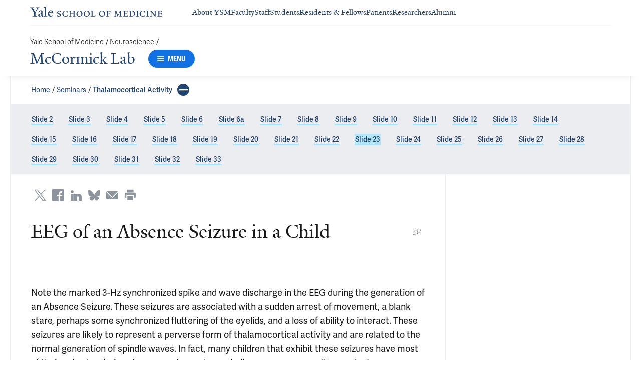

--- FILE ---
content_type: text/html; charset=utf-8
request_url: https://medicine.yale.edu/lab/mccormick/seminars/thalamocortical/slide23/
body_size: 23971
content:




<!DOCTYPE html>
<html lang="en">
<head itemscope itemtype="https://schema.org/SpeakableSpecification">
            <script src="https://assets.adobedtm.com/be4705422c6a/6365b56ecd77/launch-f9a39045ce43.min.js" async></script>

    <!-- Google Tag Manager -->
    <!-- End Google Tag Manager -->

    <meta charset="utf-8"/>
    <meta name="viewport" content="width=device-width, initial-scale=1.0"/>
    <meta http-equiv="X-UA-Compatible" content="IE=EDGE"/>
    <title>Slide 23 | McCormick Lab</title>

    <link rel="preconnect" href="https://p.typekit.net">
    <link rel="dns-prefetch" href="https://p.typekit.net">
    <link rel="preconnect" href="https://use.typekit.net">
    <link rel="dns-prefetch" href="https://use.typekit.net">
    <link rel="preconnect" href="https://www.gstatic.com">
    <link rel="dns-prefetch" href="https://www.gstatic.com">

    <meta name="title" property="og:title" content="Slide 23" />
<meta itemprop="xpath" content="/html/head/meta[@property='og:title']/@content" />

    <meta name="description" property="og:description" content="Note the marked 3-Hz synchronized spike and wave discharge in the EEG during the generation of an Absence Seizure. These seizures are associated with a sudden" />
<meta itemprop="xpath" content="/html/head/meta[@name='description']/@content" />



    
    
    <meta property="publish-date" content="9/17/2024" />


    <meta property="og:url" content="https://medicine.yale.edu/lab/mccormick/seminars/thalamocortical/slide23/" />

    <meta name="site-name" property="og:site_name" content="McCormick Lab" />

    <meta property="og:type" content="website" />

    <meta property="og:title" content="Slide 23" />

    <meta property="og:description" content="Note the marked 3-Hz synchronized spike and wave discharge in the EEG during the generation of an Absence Seizure. These seizures are associated with a sudden" />


    
    

    
    

    <meta name="twitter:card" content="summary" />

    
    
    <meta name="twitter:image:alt" content="alt text" />


        <meta property="og:image" content="https://ysm-res.cloudinary.com/image/upload/c_limit,f_auto,h_630,q_auto,w_1200/v1/yms/prod/41735331-5d0e-47e7-9e7f-519001514fff" />

        <meta property="og:image:secure_url" content="https://ysm-res.cloudinary.com/image/upload/c_limit,f_auto,h_630,q_auto,w_1200/v1/yms/prod/41735331-5d0e-47e7-9e7f-519001514fff" />

        <meta property="og:image:width" content="800" />

        <meta property="og:image:height" content="564" />


    <meta property="fb:app_id" content="604142276782606" />


    <link rel="canonical" href="https://medicine.yale.edu/lab/mccormick/seminars/thalamocortical/slide23/">

    <link rel="apple-touch-icon" sizes="180x180" href="https://cdn1.medicine.yale.edu/icons/ysm/apple-touch-icon.png">
    <link rel="icon" type="image/png" href="https://cdn1.medicine.yale.edu/icons/ysm/favicon-32x32.png" sizes="32x32">
    <link rel="icon" type="image/png" href="https://cdn1.medicine.yale.edu/icons/ysm/favicon-16x16.png" sizes="16x16">
    <link rel="manifest" href="https://cdn1.medicine.yale.edu/web-manifests/ysm/site.webmanifest">
    <link rel="shortcut icon" type="image/x-icon" href="https://cdn1.medicine.yale.edu/icons/ysm/favicon.ico"/>
    <meta name="msapplication-TileColor" content="#1271e3">
    <meta name="msapplication-config" content="https://cdn1.medicine.yale.edu/browser-configs/ysm/browserconfig.xml">
    <meta name="theme-color" content="#ffffff">

    <link rel="preload" href="https://cdn1.medicine.yale.edu/build/yalenew-italic-webfront.woff2" as="font" crossorigin>
    <link rel="preload" href="https://cdn1.medicine.yale.edu/build/yalenew-roman-webfont.woff2" as="font" crossorigin>
    <link rel="preload" href="https://use.typekit.net/eqf4dwf.css" as="style" crossorigin>

    <link data-chunk="main" rel="stylesheet" href="https://cdn1.medicine.yale.edu/build/main.907d39fbfa5ab74dae6b.css" crossorigin="anonymous" />
<link data-chunk="features-generic-content-components-GenericContent" rel="stylesheet" href="https://cdn1.medicine.yale.edu/build/9046.13eea4a2c3ed028f6ce5.css" crossorigin="anonymous" />
<link data-chunk="features-generic-content-components-GenericContent" rel="stylesheet" href="https://cdn1.medicine.yale.edu/build/6602.5383e77dcb72c38ba037.css" crossorigin="anonymous" />
<link data-chunk="modules-footer-components-Footer" rel="stylesheet" href="https://cdn1.medicine.yale.edu/build/3053.9d94d1be74c8b8d74e36.css" crossorigin="anonymous" />

    <link data-chunk="modules-footer-components-Footer" rel="preload" as="style" href="https://cdn1.medicine.yale.edu/build/3053.9d94d1be74c8b8d74e36.css" crossorigin="anonymous" />
<link data-chunk="features-generic-content-components-GenericContent" rel="preload" as="style" href="https://cdn1.medicine.yale.edu/build/6602.5383e77dcb72c38ba037.css" crossorigin="anonymous" />
<link data-chunk="features-generic-content-components-GenericContent" rel="preload" as="style" href="https://cdn1.medicine.yale.edu/build/9046.13eea4a2c3ed028f6ce5.css" crossorigin="anonymous" />
<link data-chunk="main" rel="preload" as="style" href="https://cdn1.medicine.yale.edu/build/main.907d39fbfa5ab74dae6b.css" crossorigin="anonymous" />
<link data-chunk="main" rel="preload" as="script" href="https://cdn1.medicine.yale.edu/build/main.es2015.dfa5aecab8fbf1932152.js" crossorigin="anonymous" />
<link data-chunk="features-generic-content-components-GenericContent" rel="preload" as="script" href="https://cdn1.medicine.yale.edu/build/6602.es2015.0e8d3f18f30adf29e7b5.js" crossorigin="anonymous" />
<link data-chunk="modules-footer-components-Footer" rel="preload" as="script" href="https://cdn1.medicine.yale.edu/build/3053.es2015.94f247814d7073bd03dd.js" crossorigin="anonymous" />




        <script id="cms-page-metadata" type="text/template">
            **********************************************
            CMS Page ID: 10255
            Last Published: 9/17/2024 11:53:56 AM
            **********************************************
        </script>
</head>
<body>
    <!-- Google Tag Manager (noscript) -->
    <!-- End Google Tag Manager (noscript) -->

    <!--[if IE]>
        <div aria-hidden="true" class="outdated-browser-warning">
            Your browser is antiquated and no longer supported on this website. Please update your browser or switch to Chrome, Firefox or Safari. <br/>
            You can update your IE here: <br/>
            <a class="outdated-browser-warning__link" href="https://support.microsoft.com/en-us/help/17621/internet-explorer-downloads">https://support.microsoft.com/en-us/help/17621/internet-explorer-downloads</a>
        </div>
    <![endif]-->
    <!--[if !IE]>-->
    

    <div id="app"><div class="page"><span role="navigation" aria-label="Skip to Main Content button"><a href="#page-container" class="skip-button skip-button--dark skip-to-main-content-button">Skip to Main Content</a></span><div class="base-page__header-container"><div class="base-header department-header"><div class="base-header__content"><div class="base-header__top-navigation-container"><div class="base-header__top-navigation"><nav class="base-header__top-navigation-links" aria-label="Information links"><a href="/" class="department-header__top-navigation-root-link"><svg xmlns="http://www.w3.org/2000/svg" aria-label="Yale School of Medicine" viewBox="0 0 384.2 29.1" focusable="false" class="site-wordmark__icon site-wordmark__icon--mode--ysm department-header__logo-icon"><desc>Yale School of Medicine</desc><path d="m22.3 6.1-6.8 11.5v7.7c.8 1.9 2.8 2.1 4.7 2.2v1.1H6.8v-1.1c1.9-.1 4.2-.4 4.8-1.6v-8l-7-11.8C3.5 4.2 2.3 3.5 0 3.4V2.3h11.6v1.1c-2.2.1-2.9.5-3.5 1l6.5 11.2 6.3-11.1c-.7-.5-1.5-1-3.7-1.1V2.3h9.9v1.1c-2.2 0-3.6.8-4.8 2.7M35.9 29c-2.2 0-3.3-1.5-3.4-2.6-1.4 1.5-3.2 2.6-5 2.6-2.2 0-4.1-1.4-4.1-3.7 0-1.2.3-2.4.9-3.3l8.2-3v-3.1c0-1.9-.9-3.6-2.7-3.6-1.1 0-2.2 1.4-2.3 3.5l-3.7.6V16c1.2-3.7 5.3-5.2 7.3-5.2 3.8 0 5.1 2 5.1 5.1l-.1 8.7c0 1.7.9 2.1 1.7 2.1.7 0 1.3-.4 2.1-1.2v1.2c-.9 1-2.5 2.3-4 2.3m-8.3-6.8c-.2.7-.3 1.2-.3 2.2 0 1.2.7 2.5 2.1 2.5 1.2 0 1.9-.4 3.1-1.3V20c-1.1.5-3.7 1.7-4.9 2.2m12.7 6.4v-1c1.9-.1 2.4-.5 2.7-1.2V5c0-1.4-.2-2-3.1-2.2v-.9L47.5 0l.2.7-1.2 1.5v24.2c.4.8 1.2 1.1 2.9 1.2v1zm19.1.4c-4.3 0-7.7-3.4-7.7-8.2 0-5.9 3.6-9.9 8.7-9.9 4.1 0 6.4 2.3 6.4 6v.7l-11.2-.1c-.1.5-.1 1.2-.1 2.1 0 4.2 2.7 7 6.2 7 2.1 0 3.2-.7 4.8-2.2l.6 1c-2.4 2.1-4.3 3.6-7.7 3.6m.4-16.9c-2.1 0-3.5 1.7-4 4.3l7.3-.1c-.1-2.2-1.4-4.2-3.3-4.2M83.4 29.1c-2.1 0-3.8-.6-4.9-1l-.5-4.4h.7c.2 1.1 1 2.5 2 3.2.6.5 1.9 1.2 3 1.2 2.2 0 3.3-1.4 3.3-2.8 0-1.9-1.2-2.4-3.2-3.2-3.8-1.6-5.2-2.6-5.2-5.2 0-2.9 2.9-4.8 6.7-4.8 1.8 0 3.2.5 4.1.9v4.3h-.7c-.1-1.1-.5-2.5-1.5-3.1-.4-.2-1.4-.9-2.6-.9-2.1 0-3.2 1.3-3.2 2.6 0 1.7.9 2.4 3.5 3.4 3.5 1.4 5 2.5 5 5 0 2.9-2.9 4.8-6.5 4.8m25.1-1c-2 .6-2.6.9-5.7.9-5.3 0-9.2-3.8-9.2-8.7 0-5 4.1-8.4 9.2-8.4 2.6 0 4 .5 5.9.9v4.5h-.7c-.1-1.1-.6-2.4-1.5-3-.5-.3-1.7-1.3-3.9-1.3-3.7 0-5.8 3.1-5.8 6.7 0 4.8 2.7 8.2 7 8.2 1.4 0 2.4-.6 2.8-.9 1-.8 1.7-2 2-3.2l.8.1zm15.4.6V28c1.2 0 2.2-.4 2.5-.9V21h-8.8v6.1c.2.5 1.3.8 2.5.9v.7h-7.8V28c1.1 0 2.3-.4 2.5-.9V13.9c-.2-.5-1.3-.8-2.5-.9v-.7h7.8v.7c-1.1.1-2.3.4-2.5.9v5.7h8.8v-5.7c-.3-.5-1.3-.8-2.5-.9v-.7h7.9v.7c-1.2.1-2.2.4-2.5.9v13.2c.3.5 1.3.8 2.5.9v.7zm18.9.4c-5.2 0-8.2-3.6-8.2-8.5 0-5 4.2-8.6 9.3-8.6 5.3 0 8.2 3.6 8.2 8.4 0 5.1-4.1 8.7-9.3 8.7m-.3-16c-2.4 0-4.8 2.7-4.8 6.7 0 4.7 2.3 8.1 6.3 8.1 2.6 0 5-2.6 5-6.7 0-4.9-2.5-8.1-6.5-8.1m21.4 16c-5.2 0-8.2-3.6-8.2-8.5 0-5 4.2-8.6 9.3-8.6 5.3 0 8.2 3.6 8.2 8.4 0 5.1-4.1 8.7-9.3 8.7m-.3-16c-2.4 0-4.8 2.7-4.8 6.7 0 4.7 2.3 8.1 6.3 8.1 2.6 0 5-2.6 5-6.7 0-4.9-2.5-8.1-6.5-8.1m11.9 15.6V28c1-.1 2.6-.3 3-1.2V13.9c-.2-.5-1.3-.8-2.5-.9v-.7h8.1v.7c-1.1.1-2.5.4-2.7.9v13.5l4.7-.1c1.8 0 2.9-1.7 2.9-3.9h.7v5.3zm33 .4c-5.2 0-8.2-3.6-8.2-8.5 0-5 4.2-8.6 9.3-8.6 5.3 0 8.2 3.6 8.2 8.4.1 5.1-4.1 8.7-9.3 8.7m-.3-16c-2.4 0-4.8 2.7-4.8 6.7 0 4.7 2.3 8.1 6.3 8.1 2.6 0 5-2.6 5-6.7 0-4.9-2.5-8.1-6.5-8.1m24.4 3.4c-.1-2.3-1-2.9-3-2.9H226V20l3.5-.1c1.7-.1 2.4-.1 2.7-2h.7v5.5h-.7c-.2-2.1-.9-2.1-2.6-2.1h-3.5v5.5c.3.8 1.8 1.2 3 1.3v.7h-8.6V28c1.1-.1 2.4-.3 2.7-1.1V14c-.2-.6-1.4-.9-2.6-.9v-.7h10.7c.6 0 1.1 0 1.5-.2h.6v4.3zm26.2 12.2V28c1.2-.1 2.5-.4 2.7-.9l-.5-9.5v-2.7l-.8 2.1-5.2 11.7h-1l-4.5-12.3-.7-2-.1 1.8-.7 10.6c.2.5 1.4 1 2.6 1.1v.7h-6.7V28c1.2-.1 2.3-.6 2.6-1.1l.7-9.2c.1-.9.2-2.8.2-2.9V14c-.3-.4-1.1-.8-2.3-.9v-.7h5.8l.8 2.5 3.7 10.2 4.2-9.9 1.1-2.7h5.2v.5c-1.2.1-2.1.4-2.3.8v.6c0 .3.1 2.3.2 3.1l.5 9.5c.3.5 1.4.8 2.5.9v.7h-8zm16.5 0-5.8.1v-.7c1.2-.1 2.9-.4 3.3-1.2v-13c-.2-.5-1.3-.8-2.5-.9v-.7H281c.7 0 1.2-.1 1.5-.2h.6v4.3h-.7c-.1-2.3-1-2.9-3-2.9h-3.7v6.1h3.5c1.8 0 2.5 0 2.7-1.9h.6V23h-.7c-.2-2.1-.8-2.1-2.7-2.1h-3.5v5.6c.1.3.2.7.7.9l4.1-.1c1.7 0 2.9-.8 2.9-3h.6v4.3h-8.6zm20.8 0h-8.6V28c1.1 0 2.4-.4 2.6-.9V13.9c-.2-.5-1.5-.8-2.7-.9v-.7c3-.1 5.9-.3 8.2-.3 5.9 0 9.4 3 9.4 8s-3.9 8.8-8.9 8.7M294.5 13H293v13.9c.3.4 1.7.8 2.7.8 4.1 0 6.1-2.8 6.1-6.8 0-5.3-2.8-7.9-7.3-7.9m13.1 15.7V28c1.2-.1 2.4-.4 2.6-.9V13.9c-.2-.5-1.4-.8-2.6-.9v-.7h8.2v.7c-1.2.1-2.4.4-2.6.9V27c.2.5 1.4.8 2.6.9v.7h-8.2zm25.6-.6c-2 .6-2.6.9-5.7.9-5.3 0-9.2-3.8-9.2-8.7 0-5 4.1-8.4 9.2-8.4 2.6 0 4 .5 5.9.9v4.5h-.7c-.1-1.1-.6-2.4-1.5-3-.5-.3-1.7-1.3-3.9-1.3-3.7 0-5.8 3.1-5.8 6.7 0 4.8 2.7 8.2 7 8.2 1.4 0 2.4-.6 2.8-.9 1-.8 1.7-2 2-3.2l.8.1zm3.8.6V28c1.2-.1 2.4-.4 2.6-.9V13.9c-.2-.5-1.4-.8-2.6-.9v-.7h8.2v.7c-1.2.1-2.4.4-2.6.9V27c.2.5 1.4.8 2.6.9v.7H337zm27.8-14.5V24c0 1.4.1 3.7.2 4.9h-1.6l-10-12.3-1.1-1.7.1 1.5v5.9c0 1.4.1 3.4.2 4.5.2.5 1.7 1 2.9 1.1v.7h-7.1V28c1.2-.1 2.3-.6 2.5-1.1v-9.2c0-1.3 0-2.6-.1-3.5-.3-.5-1.3-1-2.5-1.1v-.7h5.2l1.5 1.9 8.4 10.3v-5.9c0-1.4-.1-3.6-.1-4.4-.2-.5-1.7-1.1-2.9-1.1v-.7h7.1v.5c-1.3.1-2.4.6-2.7 1.2m10.7 14.5-5.8.1v-.7c1.2-.1 2.9-.4 3.3-1.2v-13c-.2-.5-1.3-.8-2.5-.9v-.7h10.7c.7 0 1.2-.1 1.5-.2h.6v4.3h-.7c-.1-2.3-1-2.9-3-2.9h-3.7v6.1h3.5c1.8 0 2.5 0 2.7-1.9h.6V23h-.7c-.2-2.1-.8-2.1-2.7-2.1h-3.5v5.6c.1.3.2.7.7.9l4.1-.1c1.7 0 2.9-.8 2.9-3h.6v4.3h-8.6z"></path></svg></a><div class="navigation-header-links"><a href="/about/" class="navigation-header-links__header-link" aria-label="Navigate to About YSM page"><div class="navigation-header-links__link-hover"><svg xmlns="http://www.w3.org/2000/svg" viewBox="0 0 24 24" focusable="false" class="navigation-header-links__link-icon"><path fill="none" d="M0 0h24v24H0z"></path><path d="m12 4-1.41 1.41L16.17 11H4v2h12.17l-5.58 5.59L12 20l8-8z"></path></svg>About YSM</div></a><a href="/faculty/" class="navigation-header-links__header-link" aria-label="Navigate to Faculty page"><div class="navigation-header-links__link-hover"><svg xmlns="http://www.w3.org/2000/svg" viewBox="0 0 24 24" focusable="false" class="navigation-header-links__link-icon"><path fill="none" d="M0 0h24v24H0z"></path><path d="m12 4-1.41 1.41L16.17 11H4v2h12.17l-5.58 5.59L12 20l8-8z"></path></svg>Faculty</div></a><a href="/myysm/" class="navigation-header-links__header-link" aria-label="Navigate to Staff page"><div class="navigation-header-links__link-hover"><svg xmlns="http://www.w3.org/2000/svg" viewBox="0 0 24 24" focusable="false" class="navigation-header-links__link-icon"><path fill="none" d="M0 0h24v24H0z"></path><path d="m12 4-1.41 1.41L16.17 11H4v2h12.17l-5.58 5.59L12 20l8-8z"></path></svg>Staff</div></a><a href="/edu/" class="navigation-header-links__header-link" aria-label="Navigate to Students page"><div class="navigation-header-links__link-hover"><svg xmlns="http://www.w3.org/2000/svg" viewBox="0 0 24 24" focusable="false" class="navigation-header-links__link-icon"><path fill="none" d="M0 0h24v24H0z"></path><path d="m12 4-1.41 1.41L16.17 11H4v2h12.17l-5.58 5.59L12 20l8-8z"></path></svg>Students</div></a><a href="/edu/residency-fellowships/" class="navigation-header-links__header-link" aria-label="Navigate to Residents &amp; Fellows page"><div class="navigation-header-links__link-hover"><svg xmlns="http://www.w3.org/2000/svg" viewBox="0 0 24 24" focusable="false" class="navigation-header-links__link-icon"><path fill="none" d="M0 0h24v24H0z"></path><path d="m12 4-1.41 1.41L16.17 11H4v2h12.17l-5.58 5.59L12 20l8-8z"></path></svg>Residents &amp; Fellows</div></a><a href="https://yalemedicine.org" class="navigation-header-links__header-link" aria-label="Navigate to Patients page"><div class="navigation-header-links__link-hover"><svg xmlns="http://www.w3.org/2000/svg" viewBox="0 0 24 24" focusable="false" class="navigation-header-links__link-icon"><path fill="none" d="M0 0h24v24H0z"></path><path d="m12 4-1.41 1.41L16.17 11H4v2h12.17l-5.58 5.59L12 20l8-8z"></path></svg>Patients</div></a><a href="/research/" class="navigation-header-links__header-link" aria-label="Navigate to Researchers page"><div class="navigation-header-links__link-hover"><svg xmlns="http://www.w3.org/2000/svg" viewBox="0 0 24 24" focusable="false" class="navigation-header-links__link-icon"><path fill="none" d="M0 0h24v24H0z"></path><path d="m12 4-1.41 1.41L16.17 11H4v2h12.17l-5.58 5.59L12 20l8-8z"></path></svg>Researchers</div></a><a href="/alumni/" class="navigation-header-links__header-link" aria-label="Navigate to Alumni page"><div class="navigation-header-links__link-hover"><svg xmlns="http://www.w3.org/2000/svg" viewBox="0 0 24 24" focusable="false" class="navigation-header-links__link-icon"><path fill="none" d="M0 0h24v24H0z"></path><path d="m12 4-1.41 1.41L16.17 11H4v2h12.17l-5.58 5.59L12 20l8-8z"></path></svg>Alumni</div></a></div></nav><div></div></div></div><div class="base-header__navigation"><div class="base-header__navigation-content--desktop"><div class="base-header__navigation-left-content"><div class="department-header__navigation-content"><nav class="department-header__breadcrumbs" aria-label="Navigation breadcrumbs"><ul class="department-header__breadcrumb-list"><li><a href="/" class="department-header__breadcrumb-link">Yale School of Medicine</a><span class="department-header__slash-delimiter">/ </span></li><li><a href="https://medicine.yale.edu/neuroscience/" class="department-header__breadcrumb-link">Neuroscience</a><span class="department-header__slash-delimiter">/ </span></li></ul></nav><div class="department-header__department-link-container"><a href="/lab/mccormick" class="department-header__department-link">McCormick Lab</a><div class="base-header__navigation-menu-button"><div class="navigation-menu-button__container"><button class="navigation-menu-button navigation-menu-button--open" type="button" aria-label="Menu"><div class="navigation-menu-button__hamburger"><span class="navigation-menu-button__hamburger-line"></span><span class="navigation-menu-button__hamburger-line"></span><span class="navigation-menu-button__hamburger-line"></span></div><div class="navigation-menu-button__text">MENU</div></button></div></div></div></div></div><div class="base-header__navigation-right-content"><div class="base-header__navigation-search-button"></div></div></div><div class="base-header__navigation-content--mobile"><div class="base-header__navigation-left-content"><button type="button" class="base-header__navigation-dropdown-button" aria-label="Go to the main page"><svg xmlns="http://www.w3.org/2000/svg" aria-label="Yale School of Medicine" viewBox="0 0 384.2 29.1" focusable="false" class="site-wordmark__icon site-wordmark__icon--mode--ysm base-header__navigation-dropdown-logo"><desc>Yale School of Medicine</desc><path d="m22.3 6.1-6.8 11.5v7.7c.8 1.9 2.8 2.1 4.7 2.2v1.1H6.8v-1.1c1.9-.1 4.2-.4 4.8-1.6v-8l-7-11.8C3.5 4.2 2.3 3.5 0 3.4V2.3h11.6v1.1c-2.2.1-2.9.5-3.5 1l6.5 11.2 6.3-11.1c-.7-.5-1.5-1-3.7-1.1V2.3h9.9v1.1c-2.2 0-3.6.8-4.8 2.7M35.9 29c-2.2 0-3.3-1.5-3.4-2.6-1.4 1.5-3.2 2.6-5 2.6-2.2 0-4.1-1.4-4.1-3.7 0-1.2.3-2.4.9-3.3l8.2-3v-3.1c0-1.9-.9-3.6-2.7-3.6-1.1 0-2.2 1.4-2.3 3.5l-3.7.6V16c1.2-3.7 5.3-5.2 7.3-5.2 3.8 0 5.1 2 5.1 5.1l-.1 8.7c0 1.7.9 2.1 1.7 2.1.7 0 1.3-.4 2.1-1.2v1.2c-.9 1-2.5 2.3-4 2.3m-8.3-6.8c-.2.7-.3 1.2-.3 2.2 0 1.2.7 2.5 2.1 2.5 1.2 0 1.9-.4 3.1-1.3V20c-1.1.5-3.7 1.7-4.9 2.2m12.7 6.4v-1c1.9-.1 2.4-.5 2.7-1.2V5c0-1.4-.2-2-3.1-2.2v-.9L47.5 0l.2.7-1.2 1.5v24.2c.4.8 1.2 1.1 2.9 1.2v1zm19.1.4c-4.3 0-7.7-3.4-7.7-8.2 0-5.9 3.6-9.9 8.7-9.9 4.1 0 6.4 2.3 6.4 6v.7l-11.2-.1c-.1.5-.1 1.2-.1 2.1 0 4.2 2.7 7 6.2 7 2.1 0 3.2-.7 4.8-2.2l.6 1c-2.4 2.1-4.3 3.6-7.7 3.6m.4-16.9c-2.1 0-3.5 1.7-4 4.3l7.3-.1c-.1-2.2-1.4-4.2-3.3-4.2M83.4 29.1c-2.1 0-3.8-.6-4.9-1l-.5-4.4h.7c.2 1.1 1 2.5 2 3.2.6.5 1.9 1.2 3 1.2 2.2 0 3.3-1.4 3.3-2.8 0-1.9-1.2-2.4-3.2-3.2-3.8-1.6-5.2-2.6-5.2-5.2 0-2.9 2.9-4.8 6.7-4.8 1.8 0 3.2.5 4.1.9v4.3h-.7c-.1-1.1-.5-2.5-1.5-3.1-.4-.2-1.4-.9-2.6-.9-2.1 0-3.2 1.3-3.2 2.6 0 1.7.9 2.4 3.5 3.4 3.5 1.4 5 2.5 5 5 0 2.9-2.9 4.8-6.5 4.8m25.1-1c-2 .6-2.6.9-5.7.9-5.3 0-9.2-3.8-9.2-8.7 0-5 4.1-8.4 9.2-8.4 2.6 0 4 .5 5.9.9v4.5h-.7c-.1-1.1-.6-2.4-1.5-3-.5-.3-1.7-1.3-3.9-1.3-3.7 0-5.8 3.1-5.8 6.7 0 4.8 2.7 8.2 7 8.2 1.4 0 2.4-.6 2.8-.9 1-.8 1.7-2 2-3.2l.8.1zm15.4.6V28c1.2 0 2.2-.4 2.5-.9V21h-8.8v6.1c.2.5 1.3.8 2.5.9v.7h-7.8V28c1.1 0 2.3-.4 2.5-.9V13.9c-.2-.5-1.3-.8-2.5-.9v-.7h7.8v.7c-1.1.1-2.3.4-2.5.9v5.7h8.8v-5.7c-.3-.5-1.3-.8-2.5-.9v-.7h7.9v.7c-1.2.1-2.2.4-2.5.9v13.2c.3.5 1.3.8 2.5.9v.7zm18.9.4c-5.2 0-8.2-3.6-8.2-8.5 0-5 4.2-8.6 9.3-8.6 5.3 0 8.2 3.6 8.2 8.4 0 5.1-4.1 8.7-9.3 8.7m-.3-16c-2.4 0-4.8 2.7-4.8 6.7 0 4.7 2.3 8.1 6.3 8.1 2.6 0 5-2.6 5-6.7 0-4.9-2.5-8.1-6.5-8.1m21.4 16c-5.2 0-8.2-3.6-8.2-8.5 0-5 4.2-8.6 9.3-8.6 5.3 0 8.2 3.6 8.2 8.4 0 5.1-4.1 8.7-9.3 8.7m-.3-16c-2.4 0-4.8 2.7-4.8 6.7 0 4.7 2.3 8.1 6.3 8.1 2.6 0 5-2.6 5-6.7 0-4.9-2.5-8.1-6.5-8.1m11.9 15.6V28c1-.1 2.6-.3 3-1.2V13.9c-.2-.5-1.3-.8-2.5-.9v-.7h8.1v.7c-1.1.1-2.5.4-2.7.9v13.5l4.7-.1c1.8 0 2.9-1.7 2.9-3.9h.7v5.3zm33 .4c-5.2 0-8.2-3.6-8.2-8.5 0-5 4.2-8.6 9.3-8.6 5.3 0 8.2 3.6 8.2 8.4.1 5.1-4.1 8.7-9.3 8.7m-.3-16c-2.4 0-4.8 2.7-4.8 6.7 0 4.7 2.3 8.1 6.3 8.1 2.6 0 5-2.6 5-6.7 0-4.9-2.5-8.1-6.5-8.1m24.4 3.4c-.1-2.3-1-2.9-3-2.9H226V20l3.5-.1c1.7-.1 2.4-.1 2.7-2h.7v5.5h-.7c-.2-2.1-.9-2.1-2.6-2.1h-3.5v5.5c.3.8 1.8 1.2 3 1.3v.7h-8.6V28c1.1-.1 2.4-.3 2.7-1.1V14c-.2-.6-1.4-.9-2.6-.9v-.7h10.7c.6 0 1.1 0 1.5-.2h.6v4.3zm26.2 12.2V28c1.2-.1 2.5-.4 2.7-.9l-.5-9.5v-2.7l-.8 2.1-5.2 11.7h-1l-4.5-12.3-.7-2-.1 1.8-.7 10.6c.2.5 1.4 1 2.6 1.1v.7h-6.7V28c1.2-.1 2.3-.6 2.6-1.1l.7-9.2c.1-.9.2-2.8.2-2.9V14c-.3-.4-1.1-.8-2.3-.9v-.7h5.8l.8 2.5 3.7 10.2 4.2-9.9 1.1-2.7h5.2v.5c-1.2.1-2.1.4-2.3.8v.6c0 .3.1 2.3.2 3.1l.5 9.5c.3.5 1.4.8 2.5.9v.7h-8zm16.5 0-5.8.1v-.7c1.2-.1 2.9-.4 3.3-1.2v-13c-.2-.5-1.3-.8-2.5-.9v-.7H281c.7 0 1.2-.1 1.5-.2h.6v4.3h-.7c-.1-2.3-1-2.9-3-2.9h-3.7v6.1h3.5c1.8 0 2.5 0 2.7-1.9h.6V23h-.7c-.2-2.1-.8-2.1-2.7-2.1h-3.5v5.6c.1.3.2.7.7.9l4.1-.1c1.7 0 2.9-.8 2.9-3h.6v4.3h-8.6zm20.8 0h-8.6V28c1.1 0 2.4-.4 2.6-.9V13.9c-.2-.5-1.5-.8-2.7-.9v-.7c3-.1 5.9-.3 8.2-.3 5.9 0 9.4 3 9.4 8s-3.9 8.8-8.9 8.7M294.5 13H293v13.9c.3.4 1.7.8 2.7.8 4.1 0 6.1-2.8 6.1-6.8 0-5.3-2.8-7.9-7.3-7.9m13.1 15.7V28c1.2-.1 2.4-.4 2.6-.9V13.9c-.2-.5-1.4-.8-2.6-.9v-.7h8.2v.7c-1.2.1-2.4.4-2.6.9V27c.2.5 1.4.8 2.6.9v.7h-8.2zm25.6-.6c-2 .6-2.6.9-5.7.9-5.3 0-9.2-3.8-9.2-8.7 0-5 4.1-8.4 9.2-8.4 2.6 0 4 .5 5.9.9v4.5h-.7c-.1-1.1-.6-2.4-1.5-3-.5-.3-1.7-1.3-3.9-1.3-3.7 0-5.8 3.1-5.8 6.7 0 4.8 2.7 8.2 7 8.2 1.4 0 2.4-.6 2.8-.9 1-.8 1.7-2 2-3.2l.8.1zm3.8.6V28c1.2-.1 2.4-.4 2.6-.9V13.9c-.2-.5-1.4-.8-2.6-.9v-.7h8.2v.7c-1.2.1-2.4.4-2.6.9V27c.2.5 1.4.8 2.6.9v.7H337zm27.8-14.5V24c0 1.4.1 3.7.2 4.9h-1.6l-10-12.3-1.1-1.7.1 1.5v5.9c0 1.4.1 3.4.2 4.5.2.5 1.7 1 2.9 1.1v.7h-7.1V28c1.2-.1 2.3-.6 2.5-1.1v-9.2c0-1.3 0-2.6-.1-3.5-.3-.5-1.3-1-2.5-1.1v-.7h5.2l1.5 1.9 8.4 10.3v-5.9c0-1.4-.1-3.6-.1-4.4-.2-.5-1.7-1.1-2.9-1.1v-.7h7.1v.5c-1.3.1-2.4.6-2.7 1.2m10.7 14.5-5.8.1v-.7c1.2-.1 2.9-.4 3.3-1.2v-13c-.2-.5-1.3-.8-2.5-.9v-.7h10.7c.7 0 1.2-.1 1.5-.2h.6v4.3h-.7c-.1-2.3-1-2.9-3-2.9h-3.7v6.1h3.5c1.8 0 2.5 0 2.7-1.9h.6V23h-.7c-.2-2.1-.8-2.1-2.7-2.1h-3.5v5.6c.1.3.2.7.7.9l4.1-.1c1.7 0 2.9-.8 2.9-3h.6v4.3h-8.6z"></path></svg><svg xmlns="http://www.w3.org/2000/svg" viewBox="0 0 24 24" focusable="false" class="base-header__navigation-dropdown-icon"><path d="M23.25 7.311 12.53 18.03a.75.75 0 0 1-1.06 0L.75 7.311" style="fill:none;stroke:currentColor;stroke-linecap:round;stroke-linejoin:round;stroke-width:1.5px;fill-rule:evenodd"></path></svg></button><div></div></div><div class="base-header__navigation-right-content"><div class="base-header__navigation-menu-button"><div class="navigation-menu-button__container"><button class="navigation-menu-button navigation-menu-button--open" type="button" aria-label="Menu"><div class="navigation-menu-button__hamburger"><span class="navigation-menu-button__hamburger-line"></span><span class="navigation-menu-button__hamburger-line"></span><span class="navigation-menu-button__hamburger-line"></span></div><div class="navigation-menu-button__text">MENU</div></button></div></div></div></div></div><div class="base-header__navigation-panel"><div class="navigation-panel__wrapper navigation-panel__wrapper--hidden"><nav class="navigation-panel__top-container" aria-label="Navigation Panel"><div class="navigation-panel__header-container"><a href="/lab/mccormick" class="navigation-panel__header-text">McCormick Lab</a></div></nav><div class="navigation-panel__grid-container"><div class="navigation-panel__grid-column"><ul><li class="navigation-panel__grid-column-list-item"><div class="navigation-panel__grid-item"><div class="navigation-panel-sub-panel" aria-level="0"><div id="sub-panel__heading-0" aria-controls="sub-panel__body-0" class="navigation-panel-sub-panel__header" aria-expanded="false"><div class="navigation-panel-item navigation-panel-item--height"><a href="/lab/mccormick/research/" class="navigation-panel-item__option-text navigation-panel-item__option-text--parent" aria-label="Navigate to Research page"><span class="navigation-panel-item__option-text-link navigation-panel-item__option-text-link--parent">Research</span></a><button class="navigation-panel-item__button" type="button" aria-label="Open Research menu item."><div class="navigation-panel-item__icon navigation-panel-item__button-icon"><svg xmlns="http://www.w3.org/2000/svg" viewBox="0 0 24 24" focusable="false" class="navigation-panel-item__icon"><path d="M12 1v22M23 12H1" style="fill:none;stroke:currentColor;stroke-linecap:round;stroke-linejoin:round"></path></svg></div></button></div></div><div id="sub-panel__body-0" class="navigation-panel-sub-panel__body"><ul><li class="navigation-panel-sub-panel__body-list-item"><div class="navigation-panel-item"><a href="/lab/mccormick/research/mechanisms/" class="navigation-panel-item__option-text" aria-label="Navigate to Cellular Mechanisms page" tabindex="-1"><span class="navigation-panel-item__option-text-link">Cellular Mechanisms</span></a></div></li><li class="navigation-panel-sub-panel__body-list-item"><div class="navigation-panel-item"><a href="/lab/mccormick/research/photogallery/" class="navigation-panel-item__option-text" aria-label="Navigate to Interlaminar Zones Paper Photo Gallery page" tabindex="-1"><span class="navigation-panel-item__option-text-link">Interlaminar Zones Paper Photo Gallery</span></a></div></li></ul></div></div></div></li><li class="navigation-panel__grid-column-list-item"><div class="navigation-panel__grid-item"><div class="navigation-panel-item navigation-panel-item--height"><a href="/lab/mccormick/buddhist/" class="navigation-panel-item__option-text navigation-panel-item__option-text--parent" aria-label="Navigate to Buddhist Outreach page"><span class="navigation-panel-item__option-text-link navigation-panel-item__option-text-link--parent">Buddhist Outreach</span></a></div></div></li></ul></div><div class="navigation-panel__grid-column"><ul><li class="navigation-panel__grid-column-list-item"><div class="navigation-panel__grid-item"><div class="navigation-panel-sub-panel" aria-level="0"><div id="sub-panel__heading-1" aria-controls="sub-panel__body-1" class="navigation-panel-sub-panel__header" aria-expanded="false"><div class="navigation-panel-item navigation-panel-item--height"><a href="/lab/mccormick/seminars/" class="navigation-panel-item__option-text navigation-panel-item__option-text--parent" aria-label="Navigate to Seminars page"><span class="navigation-panel-item__option-text-link navigation-panel-item__option-text-link--parent">Seminars</span></a><button class="navigation-panel-item__button" type="button" aria-label="Open Seminars menu item."><div class="navigation-panel-item__icon navigation-panel-item__button-icon"><svg xmlns="http://www.w3.org/2000/svg" viewBox="0 0 24 24" focusable="false" class="navigation-panel-item__icon"><path d="M12 1v22M23 12H1" style="fill:none;stroke:currentColor;stroke-linecap:round;stroke-linejoin:round"></path></svg></div></button></div></div><div id="sub-panel__body-1" class="navigation-panel-sub-panel__body"><ul><li class="navigation-panel-sub-panel__body-list-item"><div class="navigation-panel-sub-panel navigation-panel-sub-panel--nested" aria-level="1"><div id="sub-panel__heading-1-0" aria-controls="sub-panel__body-1-0" class="navigation-panel-sub-panel__header" aria-expanded="false"><div class="navigation-panel-item"><a href="/lab/mccormick/seminars/optimal1/" class="navigation-panel-item__option-text" aria-label="Navigate to Optimal States page" tabindex="-1"><span class="navigation-panel-item__option-text-link">Optimal States</span></a><button class="navigation-panel-item__button" type="button" aria-label="Open Optimal States menu item." tabindex="-1"><div class="navigation-panel-item__icon navigation-panel-item__button-icon"><svg xmlns="http://www.w3.org/2000/svg" viewBox="0 0 24 24" focusable="false" class="navigation-panel-item__icon"><path d="M12 1v22M23 12H1" style="fill:none;stroke:currentColor;stroke-linecap:round;stroke-linejoin:round"></path></svg></div></button></div></div><div id="sub-panel__body-1-0" class="navigation-panel-sub-panel__body navigation-panel-sub-panel__body--nested"><ul><li class="navigation-panel-sub-panel__body-list-item"><div class="navigation-panel-item"><a href="/lab/mccormick/seminars/optimal1/slide2/" class="navigation-panel-item__option-text" aria-label="Navigate to Slide 2 page" tabindex="-1"><span class="navigation-panel-item__option-text-link">Slide 2</span></a></div></li><li class="navigation-panel-sub-panel__body-list-item"><div class="navigation-panel-item"><a href="/lab/mccormick/seminars/optimal1/slide3/" class="navigation-panel-item__option-text" aria-label="Navigate to Slide 3 page" tabindex="-1"><span class="navigation-panel-item__option-text-link">Slide 3</span></a></div></li><li class="navigation-panel-sub-panel__body-list-item"><div class="navigation-panel-item"><a href="/lab/mccormick/seminars/optimal1/slide4/" class="navigation-panel-item__option-text" aria-label="Navigate to Slide 4 page" tabindex="-1"><span class="navigation-panel-item__option-text-link">Slide 4</span></a></div></li><li class="navigation-panel-sub-panel__body-list-item"><div class="navigation-panel-item"><a href="/lab/mccormick/seminars/optimal1/slide5/" class="navigation-panel-item__option-text" aria-label="Navigate to Slide 5 page" tabindex="-1"><span class="navigation-panel-item__option-text-link">Slide 5</span></a></div></li><li class="navigation-panel-sub-panel__body-list-item"><div class="navigation-panel-item"><a href="/lab/mccormick/seminars/optimal1/slide6/" class="navigation-panel-item__option-text" aria-label="Navigate to Slide 6 page" tabindex="-1"><span class="navigation-panel-item__option-text-link">Slide 6</span></a></div></li><li class="navigation-panel-sub-panel__body-list-item"><div class="navigation-panel-item"><a href="/lab/mccormick/seminars/optimal1/slide7/" class="navigation-panel-item__option-text" aria-label="Navigate to Slide 7 page" tabindex="-1"><span class="navigation-panel-item__option-text-link">Slide 7</span></a></div></li><li class="navigation-panel-sub-panel__body-list-item"><div class="navigation-panel-item"><a href="/lab/mccormick/seminars/optimal1/slide8/" class="navigation-panel-item__option-text" aria-label="Navigate to Slide 8 page" tabindex="-1"><span class="navigation-panel-item__option-text-link">Slide 8</span></a></div></li><li class="navigation-panel-sub-panel__body-list-item"><div class="navigation-panel-item"><a href="/lab/mccormick/seminars/optimal1/slide9/" class="navigation-panel-item__option-text" aria-label="Navigate to Slide 9 page" tabindex="-1"><span class="navigation-panel-item__option-text-link">Slide 9</span></a></div></li><li class="navigation-panel-sub-panel__body-list-item"><div class="navigation-panel-item"><a href="/lab/mccormick/seminars/optimal1/slide10/" class="navigation-panel-item__option-text" aria-label="Navigate to Slide 10 page" tabindex="-1"><span class="navigation-panel-item__option-text-link">Slide 10</span></a></div></li><li class="navigation-panel-sub-panel__body-list-item"><div class="navigation-panel-item"><a href="/lab/mccormick/seminars/optimal1/slide11/" class="navigation-panel-item__option-text" aria-label="Navigate to Slide 11 page" tabindex="-1"><span class="navigation-panel-item__option-text-link">Slide 11</span></a></div></li><li class="navigation-panel-sub-panel__body-list-item"><div class="navigation-panel-item"><a href="/lab/mccormick/seminars/optimal1/slide12/" class="navigation-panel-item__option-text" aria-label="Navigate to Slide 12 page" tabindex="-1"><span class="navigation-panel-item__option-text-link">Slide 12</span></a></div></li><li class="navigation-panel-sub-panel__body-list-item"><div class="navigation-panel-item"><a href="/lab/mccormick/seminars/optimal1/slide13/" class="navigation-panel-item__option-text" aria-label="Navigate to Slide 13 page" tabindex="-1"><span class="navigation-panel-item__option-text-link">Slide 13</span></a></div></li><li class="navigation-panel-sub-panel__body-list-item"><div class="navigation-panel-item"><a href="/lab/mccormick/seminars/optimal1/slide14/" class="navigation-panel-item__option-text" aria-label="Navigate to Slide 14 page" tabindex="-1"><span class="navigation-panel-item__option-text-link">Slide 14</span></a></div></li><li class="navigation-panel-sub-panel__body-list-item"><div class="navigation-panel-item"><a href="/lab/mccormick/seminars/optimal1/slide15/" class="navigation-panel-item__option-text" aria-label="Navigate to Slide 15 page" tabindex="-1"><span class="navigation-panel-item__option-text-link">Slide 15</span></a></div></li><li class="navigation-panel-sub-panel__body-list-item"><div class="navigation-panel-item"><a href="/lab/mccormick/seminars/optimal1/slide16/" class="navigation-panel-item__option-text" aria-label="Navigate to Slide 16 page" tabindex="-1"><span class="navigation-panel-item__option-text-link">Slide 16</span></a></div></li><li class="navigation-panel-sub-panel__body-list-item"><div class="navigation-panel-item"><a href="/lab/mccormick/seminars/optimal1/slide17/" class="navigation-panel-item__option-text" aria-label="Navigate to Slide 17 page" tabindex="-1"><span class="navigation-panel-item__option-text-link">Slide 17</span></a></div></li></ul></div></div></li><li class="navigation-panel-sub-panel__body-list-item"><div class="navigation-panel-sub-panel navigation-panel-sub-panel--nested" aria-level="1"><div id="sub-panel__heading-1-1" aria-controls="sub-panel__body-1-1" class="navigation-panel-sub-panel__header" aria-expanded="false"><div class="navigation-panel-item"><a href="/lab/mccormick/seminars/cortex-code/" class="navigation-panel-item__option-text" aria-label="Navigate to Sparse and Reliable Code page" tabindex="-1"><span class="navigation-panel-item__option-text-link">Sparse and Reliable Code</span></a><button class="navigation-panel-item__button" type="button" aria-label="Open Sparse and Reliable Code menu item." tabindex="-1"><div class="navigation-panel-item__icon navigation-panel-item__button-icon"><svg xmlns="http://www.w3.org/2000/svg" viewBox="0 0 24 24" focusable="false" class="navigation-panel-item__icon"><path d="M12 1v22M23 12H1" style="fill:none;stroke:currentColor;stroke-linecap:round;stroke-linejoin:round"></path></svg></div></button></div></div><div id="sub-panel__body-1-1" class="navigation-panel-sub-panel__body navigation-panel-sub-panel__body--nested"><ul><li class="navigation-panel-sub-panel__body-list-item"><div class="navigation-panel-item"><a href="/lab/mccormick/seminars/cortex-code/slide2/" class="navigation-panel-item__option-text" aria-label="Navigate to Slide 2 page" tabindex="-1"><span class="navigation-panel-item__option-text-link">Slide 2</span></a></div></li><li class="navigation-panel-sub-panel__body-list-item"><div class="navigation-panel-item"><a href="/lab/mccormick/seminars/cortex-code/slide3/" class="navigation-panel-item__option-text" aria-label="Navigate to Slide 3 page" tabindex="-1"><span class="navigation-panel-item__option-text-link">Slide 3</span></a></div></li><li class="navigation-panel-sub-panel__body-list-item"><div class="navigation-panel-item"><a href="/lab/mccormick/seminars/cortex-code/slide4/" class="navigation-panel-item__option-text" aria-label="Navigate to Slide 4 page" tabindex="-1"><span class="navigation-panel-item__option-text-link">Slide 4</span></a></div></li><li class="navigation-panel-sub-panel__body-list-item"><div class="navigation-panel-item"><a href="/lab/mccormick/seminars/cortex-code/slide5/" class="navigation-panel-item__option-text" aria-label="Navigate to Slide 5 page" tabindex="-1"><span class="navigation-panel-item__option-text-link">Slide 5</span></a></div></li><li class="navigation-panel-sub-panel__body-list-item"><div class="navigation-panel-item"><a href="/lab/mccormick/seminars/cortex-code/slide6/" class="navigation-panel-item__option-text" aria-label="Navigate to Slide 6 page" tabindex="-1"><span class="navigation-panel-item__option-text-link">Slide 6</span></a></div></li><li class="navigation-panel-sub-panel__body-list-item"><div class="navigation-panel-item"><a href="/lab/mccormick/seminars/cortex-code/slide7/" class="navigation-panel-item__option-text" aria-label="Navigate to Slide 7 page" tabindex="-1"><span class="navigation-panel-item__option-text-link">Slide 7</span></a></div></li><li class="navigation-panel-sub-panel__body-list-item"><div class="navigation-panel-item"><a href="/lab/mccormick/seminars/cortex-code/slide8/" class="navigation-panel-item__option-text" aria-label="Navigate to Slide 8 page" tabindex="-1"><span class="navigation-panel-item__option-text-link">Slide 8</span></a></div></li><li class="navigation-panel-sub-panel__body-list-item"><div class="navigation-panel-item"><a href="/lab/mccormick/seminars/cortex-code/slide8a/" class="navigation-panel-item__option-text" aria-label="Navigate to Slide 8a page" tabindex="-1"><span class="navigation-panel-item__option-text-link">Slide 8a</span></a></div></li><li class="navigation-panel-sub-panel__body-list-item"><div class="navigation-panel-item"><a href="/lab/mccormick/seminars/cortex-code/slide9/" class="navigation-panel-item__option-text" aria-label="Navigate to Slide 9 page" tabindex="-1"><span class="navigation-panel-item__option-text-link">Slide 9</span></a></div></li><li class="navigation-panel-sub-panel__body-list-item"><div class="navigation-panel-item"><a href="/lab/mccormick/seminars/cortex-code/slide10/" class="navigation-panel-item__option-text" aria-label="Navigate to Slide 10 page" tabindex="-1"><span class="navigation-panel-item__option-text-link">Slide 10</span></a></div></li><li class="navigation-panel-sub-panel__body-list-item"><div class="navigation-panel-item"><a href="/lab/mccormick/seminars/cortex-code/slide11/" class="navigation-panel-item__option-text" aria-label="Navigate to Slide 11 page" tabindex="-1"><span class="navigation-panel-item__option-text-link">Slide 11</span></a></div></li><li class="navigation-panel-sub-panel__body-list-item"><div class="navigation-panel-item"><a href="/lab/mccormick/seminars/cortex-code/slide12/" class="navigation-panel-item__option-text" aria-label="Navigate to Slide 12 page" tabindex="-1"><span class="navigation-panel-item__option-text-link">Slide 12</span></a></div></li><li class="navigation-panel-sub-panel__body-list-item"><div class="navigation-panel-item"><a href="/lab/mccormick/seminars/cortex-code/neocortical/" class="navigation-panel-item__option-text" aria-label="Navigate to Summary page" tabindex="-1"><span class="navigation-panel-item__option-text-link">Summary</span></a></div></li></ul></div></div></li><li class="navigation-panel-sub-panel__body-list-item"><div class="navigation-panel-sub-panel navigation-panel-sub-panel--nested" aria-level="1"><div id="sub-panel__heading-1-2" aria-controls="sub-panel__body-1-2" class="navigation-panel-sub-panel__header" aria-expanded="false"><div class="navigation-panel-item"><a href="/lab/mccormick/seminars/voltage/" class="navigation-panel-item__option-text" aria-label="Navigate to Voltage Sensitive Dyes page" tabindex="-1"><span class="navigation-panel-item__option-text-link">Voltage Sensitive Dyes</span></a><button class="navigation-panel-item__button" type="button" aria-label="Open Voltage Sensitive Dyes menu item." tabindex="-1"><div class="navigation-panel-item__icon navigation-panel-item__button-icon"><svg xmlns="http://www.w3.org/2000/svg" viewBox="0 0 24 24" focusable="false" class="navigation-panel-item__icon"><path d="M12 1v22M23 12H1" style="fill:none;stroke:currentColor;stroke-linecap:round;stroke-linejoin:round"></path></svg></div></button></div></div><div id="sub-panel__body-1-2" class="navigation-panel-sub-panel__body navigation-panel-sub-panel__body--nested"><ul><li class="navigation-panel-sub-panel__body-list-item"><div class="navigation-panel-item"><a href="/lab/mccormick/seminars/voltage/slide2/" class="navigation-panel-item__option-text" aria-label="Navigate to Slide 2 page" tabindex="-1"><span class="navigation-panel-item__option-text-link">Slide 2</span></a></div></li><li class="navigation-panel-sub-panel__body-list-item"><div class="navigation-panel-item"><a href="/lab/mccormick/seminars/voltage/slide3/" class="navigation-panel-item__option-text" aria-label="Navigate to Slide 3 page" tabindex="-1"><span class="navigation-panel-item__option-text-link">Slide 3</span></a></div></li><li class="navigation-panel-sub-panel__body-list-item"><div class="navigation-panel-item"><a href="/lab/mccormick/seminars/voltage/slide4/" class="navigation-panel-item__option-text" aria-label="Navigate to Slide 4 page" tabindex="-1"><span class="navigation-panel-item__option-text-link">Slide 4</span></a></div></li><li class="navigation-panel-sub-panel__body-list-item"><div class="navigation-panel-item"><a href="/lab/mccormick/seminars/voltage/slide5/" class="navigation-panel-item__option-text" aria-label="Navigate to Slide 5 page" tabindex="-1"><span class="navigation-panel-item__option-text-link">Slide 5</span></a></div></li><li class="navigation-panel-sub-panel__body-list-item"><div class="navigation-panel-item"><a href="/lab/mccormick/seminars/voltage/slide6/" class="navigation-panel-item__option-text" aria-label="Navigate to Slide 6 page" tabindex="-1"><span class="navigation-panel-item__option-text-link">Slide 6</span></a></div></li><li class="navigation-panel-sub-panel__body-list-item"><div class="navigation-panel-item"><a href="/lab/mccormick/seminars/voltage/slide7/" class="navigation-panel-item__option-text" aria-label="Navigate to Slide 7 page" tabindex="-1"><span class="navigation-panel-item__option-text-link">Slide 7</span></a></div></li><li class="navigation-panel-sub-panel__body-list-item"><div class="navigation-panel-item"><a href="/lab/mccormick/seminars/voltage/slide8/" class="navigation-panel-item__option-text" aria-label="Navigate to Slide 8 page" tabindex="-1"><span class="navigation-panel-item__option-text-link">Slide 8</span></a></div></li><li class="navigation-panel-sub-panel__body-list-item"><div class="navigation-panel-item"><a href="/lab/mccormick/seminars/voltage/slide9/" class="navigation-panel-item__option-text" aria-label="Navigate to Slide 9 page" tabindex="-1"><span class="navigation-panel-item__option-text-link">Slide 9</span></a></div></li><li class="navigation-panel-sub-panel__body-list-item"><div class="navigation-panel-item"><a href="/lab/mccormick/seminars/voltage/summary/" class="navigation-panel-item__option-text" aria-label="Navigate to Summary page" tabindex="-1"><span class="navigation-panel-item__option-text-link">Summary</span></a></div></li></ul></div></div></li><li class="navigation-panel-sub-panel__body-list-item"><div class="navigation-panel-sub-panel navigation-panel-sub-panel--nested" aria-level="1"><div id="sub-panel__heading-1-3" aria-controls="sub-panel__body-1-3" class="navigation-panel-sub-panel__header" aria-expanded="false"><div class="navigation-panel-item"><a href="/lab/mccormick/seminars/electric-fields/" class="navigation-panel-item__option-text" aria-label="Navigate to Electric Fields &amp; Neocortical Activity page" tabindex="-1"><span class="navigation-panel-item__option-text-link">Electric Fields &amp; Neocortical Activity</span></a><button class="navigation-panel-item__button" type="button" aria-label="Open Electric Fields &amp; Neocortical Activity menu item." tabindex="-1"><div class="navigation-panel-item__icon navigation-panel-item__button-icon"><svg xmlns="http://www.w3.org/2000/svg" viewBox="0 0 24 24" focusable="false" class="navigation-panel-item__icon"><path d="M12 1v22M23 12H1" style="fill:none;stroke:currentColor;stroke-linecap:round;stroke-linejoin:round"></path></svg></div></button></div></div><div id="sub-panel__body-1-3" class="navigation-panel-sub-panel__body navigation-panel-sub-panel__body--nested"><ul><li class="navigation-panel-sub-panel__body-list-item"><div class="navigation-panel-item"><a href="/lab/mccormick/seminars/electric-fields/slide2/" class="navigation-panel-item__option-text" aria-label="Navigate to Slide 2 page" tabindex="-1"><span class="navigation-panel-item__option-text-link">Slide 2</span></a></div></li><li class="navigation-panel-sub-panel__body-list-item"><div class="navigation-panel-item"><a href="/lab/mccormick/seminars/electric-fields/slide3/" class="navigation-panel-item__option-text" aria-label="Navigate to Slide 3 page" tabindex="-1"><span class="navigation-panel-item__option-text-link">Slide 3</span></a></div></li><li class="navigation-panel-sub-panel__body-list-item"><div class="navigation-panel-item"><a href="/lab/mccormick/seminars/electric-fields/slide4/" class="navigation-panel-item__option-text" aria-label="Navigate to Slide 4 page" tabindex="-1"><span class="navigation-panel-item__option-text-link">Slide 4</span></a></div></li><li class="navigation-panel-sub-panel__body-list-item"><div class="navigation-panel-item"><a href="/lab/mccormick/seminars/electric-fields/slide5/" class="navigation-panel-item__option-text" aria-label="Navigate to Slide 5 page" tabindex="-1"><span class="navigation-panel-item__option-text-link">Slide 5</span></a></div></li><li class="navigation-panel-sub-panel__body-list-item"><div class="navigation-panel-item"><a href="/lab/mccormick/seminars/electric-fields/slide6/" class="navigation-panel-item__option-text" aria-label="Navigate to Slide 6 page" tabindex="-1"><span class="navigation-panel-item__option-text-link">Slide 6</span></a></div></li><li class="navigation-panel-sub-panel__body-list-item"><div class="navigation-panel-item"><a href="/lab/mccormick/seminars/electric-fields/slide7/" class="navigation-panel-item__option-text" aria-label="Navigate to Slide 7 page" tabindex="-1"><span class="navigation-panel-item__option-text-link">Slide 7</span></a></div></li><li class="navigation-panel-sub-panel__body-list-item"><div class="navigation-panel-item"><a href="/lab/mccormick/seminars/electric-fields/slide8/" class="navigation-panel-item__option-text" aria-label="Navigate to Slide 8 page" tabindex="-1"><span class="navigation-panel-item__option-text-link">Slide 8</span></a></div></li><li class="navigation-panel-sub-panel__body-list-item"><div class="navigation-panel-item"><a href="/lab/mccormick/seminars/electric-fields/slide9/" class="navigation-panel-item__option-text" aria-label="Navigate to Slide 9 page" tabindex="-1"><span class="navigation-panel-item__option-text-link">Slide 9</span></a></div></li><li class="navigation-panel-sub-panel__body-list-item"><div class="navigation-panel-item"><a href="/lab/mccormick/seminars/electric-fields/slide10/" class="navigation-panel-item__option-text" aria-label="Navigate to Slide 10 page" tabindex="-1"><span class="navigation-panel-item__option-text-link">Slide 10</span></a></div></li><li class="navigation-panel-sub-panel__body-list-item"><div class="navigation-panel-item"><a href="/lab/mccormick/seminars/electric-fields/slide11/" class="navigation-panel-item__option-text" aria-label="Navigate to Slide 11 page" tabindex="-1"><span class="navigation-panel-item__option-text-link">Slide 11</span></a></div></li><li class="navigation-panel-sub-panel__body-list-item"><div class="navigation-panel-item"><a href="/lab/mccormick/seminars/electric-fields/slide12/" class="navigation-panel-item__option-text" aria-label="Navigate to Slide 12 page" tabindex="-1"><span class="navigation-panel-item__option-text-link">Slide 12</span></a></div></li><li class="navigation-panel-sub-panel__body-list-item"><div class="navigation-panel-item"><a href="/lab/mccormick/seminars/electric-fields/slide13/" class="navigation-panel-item__option-text" aria-label="Navigate to Slide 13 page" tabindex="-1"><span class="navigation-panel-item__option-text-link">Slide 13</span></a></div></li><li class="navigation-panel-sub-panel__body-list-item"><div class="navigation-panel-item"><a href="/lab/mccormick/seminars/electric-fields/slide14/" class="navigation-panel-item__option-text" aria-label="Navigate to Slide 14 page" tabindex="-1"><span class="navigation-panel-item__option-text-link">Slide 14</span></a></div></li><li class="navigation-panel-sub-panel__body-list-item"><div class="navigation-panel-item"><a href="/lab/mccormick/seminars/electric-fields/conclusion/" class="navigation-panel-item__option-text" aria-label="Navigate to Conclusion page" tabindex="-1"><span class="navigation-panel-item__option-text-link">Conclusion</span></a></div></li></ul></div></div></li><li class="navigation-panel-sub-panel__body-list-item"><div class="navigation-panel-sub-panel navigation-panel-sub-panel--nested" aria-level="1"><div id="sub-panel__heading-1-4" aria-controls="sub-panel__body-1-4" class="navigation-panel-sub-panel__header" aria-expanded="false"><div class="navigation-panel-item"><a href="/lab/mccormick/seminars/spike/" class="navigation-panel-item__option-text" aria-label="Navigate to Spike Generation page" tabindex="-1"><span class="navigation-panel-item__option-text-link">Spike Generation</span></a><button class="navigation-panel-item__button" type="button" aria-label="Open Spike Generation menu item." tabindex="-1"><div class="navigation-panel-item__icon navigation-panel-item__button-icon"><svg xmlns="http://www.w3.org/2000/svg" viewBox="0 0 24 24" focusable="false" class="navigation-panel-item__icon"><path d="M12 1v22M23 12H1" style="fill:none;stroke:currentColor;stroke-linecap:round;stroke-linejoin:round"></path></svg></div></button></div></div><div id="sub-panel__body-1-4" class="navigation-panel-sub-panel__body navigation-panel-sub-panel__body--nested"><ul><li class="navigation-panel-sub-panel__body-list-item"><div class="navigation-panel-item"><a href="/lab/mccormick/seminars/spike/slide2/" class="navigation-panel-item__option-text" aria-label="Navigate to Slide 2 page" tabindex="-1"><span class="navigation-panel-item__option-text-link">Slide 2</span></a></div></li><li class="navigation-panel-sub-panel__body-list-item"><div class="navigation-panel-item"><a href="/lab/mccormick/seminars/spike/slide3/" class="navigation-panel-item__option-text" aria-label="Navigate to Slide 3 page" tabindex="-1"><span class="navigation-panel-item__option-text-link">Slide 3</span></a></div></li><li class="navigation-panel-sub-panel__body-list-item"><div class="navigation-panel-item"><a href="/lab/mccormick/seminars/spike/slide4/" class="navigation-panel-item__option-text" aria-label="Navigate to Slide 4 page" tabindex="-1"><span class="navigation-panel-item__option-text-link">Slide 4</span></a></div></li><li class="navigation-panel-sub-panel__body-list-item"><div class="navigation-panel-item"><a href="/lab/mccormick/seminars/spike/slide5/" class="navigation-panel-item__option-text" aria-label="Navigate to Slide 5 page" tabindex="-1"><span class="navigation-panel-item__option-text-link">Slide 5</span></a></div></li><li class="navigation-panel-sub-panel__body-list-item"><div class="navigation-panel-item"><a href="/lab/mccormick/seminars/spike/slide6/" class="navigation-panel-item__option-text" aria-label="Navigate to Slide 6 page" tabindex="-1"><span class="navigation-panel-item__option-text-link">Slide 6</span></a></div></li><li class="navigation-panel-sub-panel__body-list-item"><div class="navigation-panel-item"><a href="/lab/mccormick/seminars/spike/slide7/" class="navigation-panel-item__option-text" aria-label="Navigate to Slide 7 page" tabindex="-1"><span class="navigation-panel-item__option-text-link">Slide 7</span></a></div></li><li class="navigation-panel-sub-panel__body-list-item"><div class="navigation-panel-item"><a href="/lab/mccormick/seminars/spike/slide8/" class="navigation-panel-item__option-text" aria-label="Navigate to Slide 8 page" tabindex="-1"><span class="navigation-panel-item__option-text-link">Slide 8</span></a></div></li><li class="navigation-panel-sub-panel__body-list-item"><div class="navigation-panel-item"><a href="/lab/mccormick/seminars/spike/slide9/" class="navigation-panel-item__option-text" aria-label="Navigate to Slide 9 page" tabindex="-1"><span class="navigation-panel-item__option-text-link">Slide 9</span></a></div></li><li class="navigation-panel-sub-panel__body-list-item"><div class="navigation-panel-item"><a href="/lab/mccormick/seminars/spike/slide10/" class="navigation-panel-item__option-text" aria-label="Navigate to Slide 10 page" tabindex="-1"><span class="navigation-panel-item__option-text-link">Slide 10</span></a></div></li><li class="navigation-panel-sub-panel__body-list-item"><div class="navigation-panel-item"><a href="/lab/mccormick/seminars/spike/slide11/" class="navigation-panel-item__option-text" aria-label="Navigate to Slide 11 page" tabindex="-1"><span class="navigation-panel-item__option-text-link">Slide 11</span></a></div></li><li class="navigation-panel-sub-panel__body-list-item"><div class="navigation-panel-item"><a href="/lab/mccormick/seminars/spike/slide12/" class="navigation-panel-item__option-text" aria-label="Navigate to Slide 12 page" tabindex="-1"><span class="navigation-panel-item__option-text-link">Slide 12</span></a></div></li><li class="navigation-panel-sub-panel__body-list-item"><div class="navigation-panel-item"><a href="/lab/mccormick/seminars/spike/slide13/" class="navigation-panel-item__option-text" aria-label="Navigate to Slide 13 page" tabindex="-1"><span class="navigation-panel-item__option-text-link">Slide 13</span></a></div></li><li class="navigation-panel-sub-panel__body-list-item"><div class="navigation-panel-item"><a href="/lab/mccormick/seminars/spike/slide14/" class="navigation-panel-item__option-text" aria-label="Navigate to Slide 14 page" tabindex="-1"><span class="navigation-panel-item__option-text-link">Slide 14</span></a></div></li><li class="navigation-panel-sub-panel__body-list-item"><div class="navigation-panel-item"><a href="/lab/mccormick/seminars/spike/slide15/" class="navigation-panel-item__option-text" aria-label="Navigate to Slide 15 page" tabindex="-1"><span class="navigation-panel-item__option-text-link">Slide 15</span></a></div></li><li class="navigation-panel-sub-panel__body-list-item"><div class="navigation-panel-item"><a href="/lab/mccormick/seminars/spike/slide16/" class="navigation-panel-item__option-text" aria-label="Navigate to Slide 16 page" tabindex="-1"><span class="navigation-panel-item__option-text-link">Slide 16</span></a></div></li><li class="navigation-panel-sub-panel__body-list-item"><div class="navigation-panel-item"><a href="/lab/mccormick/seminars/spike/slide17/" class="navigation-panel-item__option-text" aria-label="Navigate to Slide 17 page" tabindex="-1"><span class="navigation-panel-item__option-text-link">Slide 17</span></a></div></li><li class="navigation-panel-sub-panel__body-list-item"><div class="navigation-panel-item"><a href="/lab/mccormick/seminars/spike/slide18/" class="navigation-panel-item__option-text" aria-label="Navigate to Slide 18 page" tabindex="-1"><span class="navigation-panel-item__option-text-link">Slide 18</span></a></div></li><li class="navigation-panel-sub-panel__body-list-item"><div class="navigation-panel-item"><a href="/lab/mccormick/seminars/spike/slide19/" class="navigation-panel-item__option-text" aria-label="Navigate to Slide 19 page" tabindex="-1"><span class="navigation-panel-item__option-text-link">Slide 19</span></a></div></li><li class="navigation-panel-sub-panel__body-list-item"><div class="navigation-panel-item"><a href="/lab/mccormick/seminars/spike/slide20/" class="navigation-panel-item__option-text" aria-label="Navigate to Slide 20 page" tabindex="-1"><span class="navigation-panel-item__option-text-link">Slide 20</span></a></div></li><li class="navigation-panel-sub-panel__body-list-item"><div class="navigation-panel-item"><a href="/lab/mccormick/seminars/spike/slide21/" class="navigation-panel-item__option-text" aria-label="Navigate to Slide 21 page" tabindex="-1"><span class="navigation-panel-item__option-text-link">Slide 21</span></a></div></li><li class="navigation-panel-sub-panel__body-list-item"><div class="navigation-panel-item"><a href="/lab/mccormick/seminars/spike/slide22/" class="navigation-panel-item__option-text" aria-label="Navigate to Slide 22 page" tabindex="-1"><span class="navigation-panel-item__option-text-link">Slide 22</span></a></div></li><li class="navigation-panel-sub-panel__body-list-item"><div class="navigation-panel-item"><a href="/lab/mccormick/seminars/spike/conclusion/" class="navigation-panel-item__option-text" aria-label="Navigate to Conclusion page" tabindex="-1"><span class="navigation-panel-item__option-text-link">Conclusion</span></a></div></li></ul></div></div></li><li class="navigation-panel-sub-panel__body-list-item"><div class="navigation-panel-sub-panel navigation-panel-sub-panel--nested" aria-level="1"><div id="sub-panel__heading-1-5" aria-controls="sub-panel__body-1-5" class="navigation-panel-sub-panel__header" aria-expanded="false"><div class="navigation-panel-item"><a href="/lab/mccormick/seminars/vision-fun-1/" class="navigation-panel-item__option-text" aria-label="Navigate to Fun with Vision: Part 1 page" tabindex="-1"><span class="navigation-panel-item__option-text-link">Fun with Vision: Part 1</span></a><button class="navigation-panel-item__button" type="button" aria-label="Open Fun with Vision: Part 1 menu item." tabindex="-1"><div class="navigation-panel-item__icon navigation-panel-item__button-icon"><svg xmlns="http://www.w3.org/2000/svg" viewBox="0 0 24 24" focusable="false" class="navigation-panel-item__icon"><path d="M12 1v22M23 12H1" style="fill:none;stroke:currentColor;stroke-linecap:round;stroke-linejoin:round"></path></svg></div></button></div></div><div id="sub-panel__body-1-5" class="navigation-panel-sub-panel__body navigation-panel-sub-panel__body--nested"><ul><li class="navigation-panel-sub-panel__body-list-item"><div class="navigation-panel-item"><a href="/lab/mccormick/seminars/vision-fun-1/slide2/" class="navigation-panel-item__option-text" aria-label="Navigate to Slide 2 page" tabindex="-1"><span class="navigation-panel-item__option-text-link">Slide 2</span></a></div></li><li class="navigation-panel-sub-panel__body-list-item"><div class="navigation-panel-item"><a href="/lab/mccormick/seminars/vision-fun-1/slide3/" class="navigation-panel-item__option-text" aria-label="Navigate to Slide 3 page" tabindex="-1"><span class="navigation-panel-item__option-text-link">Slide 3</span></a></div></li><li class="navigation-panel-sub-panel__body-list-item"><div class="navigation-panel-item"><a href="/lab/mccormick/seminars/vision-fun-1/slide3a/" class="navigation-panel-item__option-text" aria-label="Navigate to Slide 3a page" tabindex="-1"><span class="navigation-panel-item__option-text-link">Slide 3a</span></a></div></li><li class="navigation-panel-sub-panel__body-list-item"><div class="navigation-panel-item"><a href="/lab/mccormick/seminars/vision-fun-1/slide4/" class="navigation-panel-item__option-text" aria-label="Navigate to Slide 4 page" tabindex="-1"><span class="navigation-panel-item__option-text-link">Slide 4</span></a></div></li><li class="navigation-panel-sub-panel__body-list-item"><div class="navigation-panel-item"><a href="/lab/mccormick/seminars/vision-fun-1/slide5/" class="navigation-panel-item__option-text" aria-label="Navigate to Slide 5 page" tabindex="-1"><span class="navigation-panel-item__option-text-link">Slide 5</span></a></div></li><li class="navigation-panel-sub-panel__body-list-item"><div class="navigation-panel-item"><a href="/lab/mccormick/seminars/vision-fun-1/slide6/" class="navigation-panel-item__option-text" aria-label="Navigate to Slide 6 page" tabindex="-1"><span class="navigation-panel-item__option-text-link">Slide 6</span></a></div></li><li class="navigation-panel-sub-panel__body-list-item"><div class="navigation-panel-item"><a href="/lab/mccormick/seminars/vision-fun-1/slide7/" class="navigation-panel-item__option-text" aria-label="Navigate to Slide 7 page" tabindex="-1"><span class="navigation-panel-item__option-text-link">Slide 7</span></a></div></li><li class="navigation-panel-sub-panel__body-list-item"><div class="navigation-panel-item"><a href="/lab/mccormick/seminars/vision-fun-1/slide8/" class="navigation-panel-item__option-text" aria-label="Navigate to Slide 8 page" tabindex="-1"><span class="navigation-panel-item__option-text-link">Slide 8</span></a></div></li><li class="navigation-panel-sub-panel__body-list-item"><div class="navigation-panel-item"><a href="/lab/mccormick/seminars/vision-fun-1/slide9/" class="navigation-panel-item__option-text" aria-label="Navigate to Slide 9 page" tabindex="-1"><span class="navigation-panel-item__option-text-link">Slide 9</span></a></div></li><li class="navigation-panel-sub-panel__body-list-item"><div class="navigation-panel-item"><a href="/lab/mccormick/seminars/vision-fun-1/slide10/" class="navigation-panel-item__option-text" aria-label="Navigate to Slide 10 page" tabindex="-1"><span class="navigation-panel-item__option-text-link">Slide 10</span></a></div></li><li class="navigation-panel-sub-panel__body-list-item"><div class="navigation-panel-item"><a href="/lab/mccormick/seminars/vision-fun-1/slide11/" class="navigation-panel-item__option-text" aria-label="Navigate to Slide 11 page" tabindex="-1"><span class="navigation-panel-item__option-text-link">Slide 11</span></a></div></li><li class="navigation-panel-sub-panel__body-list-item"><div class="navigation-panel-item"><a href="/lab/mccormick/seminars/vision-fun-1/slide12/" class="navigation-panel-item__option-text" aria-label="Navigate to Slide 12 page" tabindex="-1"><span class="navigation-panel-item__option-text-link">Slide 12</span></a></div></li><li class="navigation-panel-sub-panel__body-list-item"><div class="navigation-panel-item"><a href="/lab/mccormick/seminars/vision-fun-1/slide13/" class="navigation-panel-item__option-text" aria-label="Navigate to Slide 13 page" tabindex="-1"><span class="navigation-panel-item__option-text-link">Slide 13</span></a></div></li><li class="navigation-panel-sub-panel__body-list-item"><div class="navigation-panel-item"><a href="/lab/mccormick/seminars/vision-fun-1/slides14/" class="navigation-panel-item__option-text" aria-label="Navigate to Slide 14 page" tabindex="-1"><span class="navigation-panel-item__option-text-link">Slide 14</span></a></div></li><li class="navigation-panel-sub-panel__body-list-item"><div class="navigation-panel-item"><a href="/lab/mccormick/seminars/vision-fun-1/slide15/" class="navigation-panel-item__option-text" aria-label="Navigate to Slide 15 page" tabindex="-1"><span class="navigation-panel-item__option-text-link">Slide 15</span></a></div></li><li class="navigation-panel-sub-panel__body-list-item"><div class="navigation-panel-item"><a href="/lab/mccormick/seminars/vision-fun-1/slide16/" class="navigation-panel-item__option-text" aria-label="Navigate to Slide 16 page" tabindex="-1"><span class="navigation-panel-item__option-text-link">Slide 16</span></a></div></li><li class="navigation-panel-sub-panel__body-list-item"><div class="navigation-panel-item"><a href="/lab/mccormick/seminars/vision-fun-1/slide17/" class="navigation-panel-item__option-text" aria-label="Navigate to Slide 17 page" tabindex="-1"><span class="navigation-panel-item__option-text-link">Slide 17</span></a></div></li><li class="navigation-panel-sub-panel__body-list-item"><div class="navigation-panel-item"><a href="/lab/mccormick/seminars/vision-fun-1/slide18/" class="navigation-panel-item__option-text" aria-label="Navigate to Slide 18 page" tabindex="-1"><span class="navigation-panel-item__option-text-link">Slide 18</span></a></div></li><li class="navigation-panel-sub-panel__body-list-item"><div class="navigation-panel-item"><a href="/lab/mccormick/seminars/vision-fun-1/slide19/" class="navigation-panel-item__option-text" aria-label="Navigate to Slide 19 page" tabindex="-1"><span class="navigation-panel-item__option-text-link">Slide 19</span></a></div></li><li class="navigation-panel-sub-panel__body-list-item"><div class="navigation-panel-item"><a href="/lab/mccormick/seminars/vision-fun-1/slide20/" class="navigation-panel-item__option-text" aria-label="Navigate to Slide 20 page" tabindex="-1"><span class="navigation-panel-item__option-text-link">Slide 20</span></a></div></li><li class="navigation-panel-sub-panel__body-list-item"><div class="navigation-panel-item"><a href="/lab/mccormick/seminars/vision-fun-1/slide21/" class="navigation-panel-item__option-text" aria-label="Navigate to Slide 21 page" tabindex="-1"><span class="navigation-panel-item__option-text-link">Slide 21</span></a></div></li><li class="navigation-panel-sub-panel__body-list-item"><div class="navigation-panel-item"><a href="/lab/mccormick/seminars/vision-fun-1/slide22/" class="navigation-panel-item__option-text" aria-label="Navigate to Slide 22 page" tabindex="-1"><span class="navigation-panel-item__option-text-link">Slide 22</span></a></div></li><li class="navigation-panel-sub-panel__body-list-item"><div class="navigation-panel-item"><a href="/lab/mccormick/seminars/vision-fun-1/slide23/" class="navigation-panel-item__option-text" aria-label="Navigate to Slide 23 page" tabindex="-1"><span class="navigation-panel-item__option-text-link">Slide 23</span></a></div></li><li class="navigation-panel-sub-panel__body-list-item"><div class="navigation-panel-item"><a href="/lab/mccormick/seminars/vision-fun-1/slide24/" class="navigation-panel-item__option-text" aria-label="Navigate to Slide 24 page" tabindex="-1"><span class="navigation-panel-item__option-text-link">Slide 24</span></a></div></li><li class="navigation-panel-sub-panel__body-list-item"><div class="navigation-panel-item"><a href="/lab/mccormick/seminars/vision-fun-1/slide25/" class="navigation-panel-item__option-text" aria-label="Navigate to Slide 25 page" tabindex="-1"><span class="navigation-panel-item__option-text-link">Slide 25</span></a></div></li><li class="navigation-panel-sub-panel__body-list-item"><div class="navigation-panel-item"><a href="/lab/mccormick/seminars/vision-fun-1/slide26/" class="navigation-panel-item__option-text" aria-label="Navigate to Slide 26 page" tabindex="-1"><span class="navigation-panel-item__option-text-link">Slide 26</span></a></div></li><li class="navigation-panel-sub-panel__body-list-item"><div class="navigation-panel-item"><a href="/lab/mccormick/seminars/vision-fun-1/slide27/" class="navigation-panel-item__option-text" aria-label="Navigate to Slide 27 page" tabindex="-1"><span class="navigation-panel-item__option-text-link">Slide 27</span></a></div></li></ul></div></div></li><li class="navigation-panel-sub-panel__body-list-item"><div class="navigation-panel-sub-panel navigation-panel-sub-panel--nested" aria-level="1"><div id="sub-panel__heading-1-6" aria-controls="sub-panel__body-1-6" class="navigation-panel-sub-panel__header" aria-expanded="false"><div class="navigation-panel-item"><a href="/lab/mccormick/seminars/thalamocortical/" class="navigation-panel-item__option-text" aria-label="Navigate to Thalamocortical Activity page" tabindex="-1"><span class="navigation-panel-item__option-text-link">Thalamocortical Activity</span></a><button class="navigation-panel-item__button" type="button" aria-label="Open Thalamocortical Activity menu item." tabindex="-1"><div class="navigation-panel-item__icon navigation-panel-item__button-icon"><svg xmlns="http://www.w3.org/2000/svg" viewBox="0 0 24 24" focusable="false" class="navigation-panel-item__icon"><path d="M12 1v22M23 12H1" style="fill:none;stroke:currentColor;stroke-linecap:round;stroke-linejoin:round"></path></svg></div></button></div></div><div id="sub-panel__body-1-6" class="navigation-panel-sub-panel__body navigation-panel-sub-panel__body--nested"><ul><li class="navigation-panel-sub-panel__body-list-item"><div class="navigation-panel-item"><a href="/lab/mccormick/seminars/thalamocortical/slide2/" class="navigation-panel-item__option-text" aria-label="Navigate to Slide 2 page" tabindex="-1"><span class="navigation-panel-item__option-text-link">Slide 2</span></a></div></li><li class="navigation-panel-sub-panel__body-list-item"><div class="navigation-panel-item"><a href="/lab/mccormick/seminars/thalamocortical/slide3/" class="navigation-panel-item__option-text" aria-label="Navigate to Slide 3 page" tabindex="-1"><span class="navigation-panel-item__option-text-link">Slide 3</span></a></div></li><li class="navigation-panel-sub-panel__body-list-item"><div class="navigation-panel-item"><a href="/lab/mccormick/seminars/thalamocortical/slide4/" class="navigation-panel-item__option-text" aria-label="Navigate to Slide 4 page" tabindex="-1"><span class="navigation-panel-item__option-text-link">Slide 4</span></a></div></li><li class="navigation-panel-sub-panel__body-list-item"><div class="navigation-panel-item"><a href="/lab/mccormick/seminars/thalamocortical/slide5/" class="navigation-panel-item__option-text" aria-label="Navigate to Slide 5 page" tabindex="-1"><span class="navigation-panel-item__option-text-link">Slide 5</span></a></div></li><li class="navigation-panel-sub-panel__body-list-item"><div class="navigation-panel-item"><a href="/lab/mccormick/seminars/thalamocortical/slide6/" class="navigation-panel-item__option-text" aria-label="Navigate to Slide 6 page" tabindex="-1"><span class="navigation-panel-item__option-text-link">Slide 6</span></a></div></li><li class="navigation-panel-sub-panel__body-list-item"><div class="navigation-panel-item"><a href="/lab/mccormick/seminars/thalamocortical/slide6a/" class="navigation-panel-item__option-text" aria-label="Navigate to Slide 6a page" tabindex="-1"><span class="navigation-panel-item__option-text-link">Slide 6a</span></a></div></li><li class="navigation-panel-sub-panel__body-list-item"><div class="navigation-panel-item"><a href="/lab/mccormick/seminars/thalamocortical/slide7/" class="navigation-panel-item__option-text" aria-label="Navigate to Slide 7 page" tabindex="-1"><span class="navigation-panel-item__option-text-link">Slide 7</span></a></div></li><li class="navigation-panel-sub-panel__body-list-item"><div class="navigation-panel-item"><a href="/lab/mccormick/seminars/thalamocortical/slide8/" class="navigation-panel-item__option-text" aria-label="Navigate to Slide 8 page" tabindex="-1"><span class="navigation-panel-item__option-text-link">Slide 8</span></a></div></li><li class="navigation-panel-sub-panel__body-list-item"><div class="navigation-panel-item"><a href="/lab/mccormick/seminars/thalamocortical/slide9/" class="navigation-panel-item__option-text" aria-label="Navigate to Slide 9 page" tabindex="-1"><span class="navigation-panel-item__option-text-link">Slide 9</span></a></div></li><li class="navigation-panel-sub-panel__body-list-item"><div class="navigation-panel-item"><a href="/lab/mccormick/seminars/thalamocortical/slide10/" class="navigation-panel-item__option-text" aria-label="Navigate to Slide 10 page" tabindex="-1"><span class="navigation-panel-item__option-text-link">Slide 10</span></a></div></li><li class="navigation-panel-sub-panel__body-list-item"><div class="navigation-panel-item"><a href="/lab/mccormick/seminars/thalamocortical/slide11/" class="navigation-panel-item__option-text" aria-label="Navigate to Slide 11 page" tabindex="-1"><span class="navigation-panel-item__option-text-link">Slide 11</span></a></div></li><li class="navigation-panel-sub-panel__body-list-item"><div class="navigation-panel-item"><a href="/lab/mccormick/seminars/thalamocortical/slide12/" class="navigation-panel-item__option-text" aria-label="Navigate to Slide 12 page" tabindex="-1"><span class="navigation-panel-item__option-text-link">Slide 12</span></a></div></li><li class="navigation-panel-sub-panel__body-list-item"><div class="navigation-panel-item"><a href="/lab/mccormick/seminars/thalamocortical/slide13/" class="navigation-panel-item__option-text" aria-label="Navigate to Slide 13 page" tabindex="-1"><span class="navigation-panel-item__option-text-link">Slide 13</span></a></div></li><li class="navigation-panel-sub-panel__body-list-item"><div class="navigation-panel-item"><a href="/lab/mccormick/seminars/thalamocortical/slide14/" class="navigation-panel-item__option-text" aria-label="Navigate to Slide 14 page" tabindex="-1"><span class="navigation-panel-item__option-text-link">Slide 14</span></a></div></li><li class="navigation-panel-sub-panel__body-list-item"><div class="navigation-panel-item"><a href="/lab/mccormick/seminars/thalamocortical/slide15/" class="navigation-panel-item__option-text" aria-label="Navigate to Slide 15 page" tabindex="-1"><span class="navigation-panel-item__option-text-link">Slide 15</span></a></div></li><li class="navigation-panel-sub-panel__body-list-item"><div class="navigation-panel-item"><a href="/lab/mccormick/seminars/thalamocortical/slide16/" class="navigation-panel-item__option-text" aria-label="Navigate to Slide 16 page" tabindex="-1"><span class="navigation-panel-item__option-text-link">Slide 16</span></a></div></li><li class="navigation-panel-sub-panel__body-list-item"><div class="navigation-panel-item"><a href="/lab/mccormick/seminars/thalamocortical/slide17/" class="navigation-panel-item__option-text" aria-label="Navigate to Slide 17 page" tabindex="-1"><span class="navigation-panel-item__option-text-link">Slide 17</span></a></div></li><li class="navigation-panel-sub-panel__body-list-item"><div class="navigation-panel-item"><a href="/lab/mccormick/seminars/thalamocortical/slide18/" class="navigation-panel-item__option-text" aria-label="Navigate to Slide 18 page" tabindex="-1"><span class="navigation-panel-item__option-text-link">Slide 18</span></a></div></li><li class="navigation-panel-sub-panel__body-list-item"><div class="navigation-panel-item"><a href="/lab/mccormick/seminars/thalamocortical/slide19/" class="navigation-panel-item__option-text" aria-label="Navigate to Slide 19 page" tabindex="-1"><span class="navigation-panel-item__option-text-link">Slide 19</span></a></div></li><li class="navigation-panel-sub-panel__body-list-item"><div class="navigation-panel-item"><a href="/lab/mccormick/seminars/thalamocortical/slide20/" class="navigation-panel-item__option-text" aria-label="Navigate to Slide 20 page" tabindex="-1"><span class="navigation-panel-item__option-text-link">Slide 20</span></a></div></li><li class="navigation-panel-sub-panel__body-list-item"><div class="navigation-panel-item"><a href="/lab/mccormick/seminars/thalamocortical/slide21/" class="navigation-panel-item__option-text" aria-label="Navigate to Slide 21 page" tabindex="-1"><span class="navigation-panel-item__option-text-link">Slide 21</span></a></div></li><li class="navigation-panel-sub-panel__body-list-item"><div class="navigation-panel-item"><a href="/lab/mccormick/seminars/thalamocortical/slide22/" class="navigation-panel-item__option-text" aria-label="Navigate to Slide 22 page" tabindex="-1"><span class="navigation-panel-item__option-text-link">Slide 22</span></a></div></li><li class="navigation-panel-sub-panel__body-list-item"><div class="navigation-panel-item"><a href="/lab/mccormick/seminars/thalamocortical/slide23/" class="navigation-panel-item__option-text" aria-label="Navigate to Slide 23 page" tabindex="-1"><span class="navigation-panel-item__option-text-link">Slide 23</span></a></div></li><li class="navigation-panel-sub-panel__body-list-item"><div class="navigation-panel-item"><a href="/lab/mccormick/seminars/thalamocortical/slide24/" class="navigation-panel-item__option-text" aria-label="Navigate to Slide 24 page" tabindex="-1"><span class="navigation-panel-item__option-text-link">Slide 24</span></a></div></li><li class="navigation-panel-sub-panel__body-list-item"><div class="navigation-panel-item"><a href="/lab/mccormick/seminars/thalamocortical/slide25/" class="navigation-panel-item__option-text" aria-label="Navigate to Slide 25 page" tabindex="-1"><span class="navigation-panel-item__option-text-link">Slide 25</span></a></div></li><li class="navigation-panel-sub-panel__body-list-item"><div class="navigation-panel-item"><a href="/lab/mccormick/seminars/thalamocortical/slide26/" class="navigation-panel-item__option-text" aria-label="Navigate to Slide 26 page" tabindex="-1"><span class="navigation-panel-item__option-text-link">Slide 26</span></a></div></li><li class="navigation-panel-sub-panel__body-list-item"><div class="navigation-panel-item"><a href="/lab/mccormick/seminars/thalamocortical/slide27/" class="navigation-panel-item__option-text" aria-label="Navigate to Slide 27 page" tabindex="-1"><span class="navigation-panel-item__option-text-link">Slide 27</span></a></div></li><li class="navigation-panel-sub-panel__body-list-item"><div class="navigation-panel-item"><a href="/lab/mccormick/seminars/thalamocortical/slide28/" class="navigation-panel-item__option-text" aria-label="Navigate to Slide 28 page" tabindex="-1"><span class="navigation-panel-item__option-text-link">Slide 28</span></a></div></li><li class="navigation-panel-sub-panel__body-list-item"><div class="navigation-panel-item"><a href="/lab/mccormick/seminars/thalamocortical/slide29/" class="navigation-panel-item__option-text" aria-label="Navigate to Slide 29 page" tabindex="-1"><span class="navigation-panel-item__option-text-link">Slide 29</span></a></div></li><li class="navigation-panel-sub-panel__body-list-item"><div class="navigation-panel-item"><a href="/lab/mccormick/seminars/thalamocortical/slide30/" class="navigation-panel-item__option-text" aria-label="Navigate to Slide 30 page" tabindex="-1"><span class="navigation-panel-item__option-text-link">Slide 30</span></a></div></li><li class="navigation-panel-sub-panel__body-list-item"><div class="navigation-panel-item"><a href="/lab/mccormick/seminars/thalamocortical/slide31/" class="navigation-panel-item__option-text" aria-label="Navigate to Slide 31 page" tabindex="-1"><span class="navigation-panel-item__option-text-link">Slide 31</span></a></div></li><li class="navigation-panel-sub-panel__body-list-item"><div class="navigation-panel-item"><a href="/lab/mccormick/seminars/thalamocortical/slide32/" class="navigation-panel-item__option-text" aria-label="Navigate to Slide 32 page" tabindex="-1"><span class="navigation-panel-item__option-text-link">Slide 32</span></a></div></li><li class="navigation-panel-sub-panel__body-list-item"><div class="navigation-panel-item"><a href="/lab/mccormick/seminars/thalamocortical/slide33/" class="navigation-panel-item__option-text" aria-label="Navigate to Slide 33 page" tabindex="-1"><span class="navigation-panel-item__option-text-link">Slide 33</span></a></div></li></ul></div></div></li><li class="navigation-panel-sub-panel__body-list-item"><div class="navigation-panel-sub-panel navigation-panel-sub-panel--nested" aria-level="1"><div id="sub-panel__heading-1-7" aria-controls="sub-panel__body-1-7" class="navigation-panel-sub-panel__header" aria-expanded="false"><div class="navigation-panel-item"><a href="/lab/mccormick/seminars/analog/" class="navigation-panel-item__option-text" aria-label="Navigate to Neurons May Use Analog-Digital Code page" tabindex="-1"><span class="navigation-panel-item__option-text-link">Neurons May Use Analog-Digital Code</span></a><button class="navigation-panel-item__button" type="button" aria-label="Open Neurons May Use Analog-Digital Code menu item." tabindex="-1"><div class="navigation-panel-item__icon navigation-panel-item__button-icon"><svg xmlns="http://www.w3.org/2000/svg" viewBox="0 0 24 24" focusable="false" class="navigation-panel-item__icon"><path d="M12 1v22M23 12H1" style="fill:none;stroke:currentColor;stroke-linecap:round;stroke-linejoin:round"></path></svg></div></button></div></div><div id="sub-panel__body-1-7" class="navigation-panel-sub-panel__body navigation-panel-sub-panel__body--nested"><ul><li class="navigation-panel-sub-panel__body-list-item"><div class="navigation-panel-item"><a href="/lab/mccormick/seminars/analog/introduction/" class="navigation-panel-item__option-text" aria-label="Navigate to Introduction page" tabindex="-1"><span class="navigation-panel-item__option-text-link">Introduction</span></a></div></li><li class="navigation-panel-sub-panel__body-list-item"><div class="navigation-panel-item"><a href="/lab/mccormick/seminars/analog/slide2/" class="navigation-panel-item__option-text" aria-label="Navigate to Slide 2 page" tabindex="-1"><span class="navigation-panel-item__option-text-link">Slide 2</span></a></div></li><li class="navigation-panel-sub-panel__body-list-item"><div class="navigation-panel-item"><a href="/lab/mccormick/seminars/analog/slide3/" class="navigation-panel-item__option-text" aria-label="Navigate to Slide 3 page" tabindex="-1"><span class="navigation-panel-item__option-text-link">Slide 3</span></a></div></li><li class="navigation-panel-sub-panel__body-list-item"><div class="navigation-panel-item"><a href="/lab/mccormick/seminars/analog/slide4/" class="navigation-panel-item__option-text" aria-label="Navigate to Slide 4 page" tabindex="-1"><span class="navigation-panel-item__option-text-link">Slide 4</span></a></div></li><li class="navigation-panel-sub-panel__body-list-item"><div class="navigation-panel-item"><a href="/lab/mccormick/seminars/analog/slide5/" class="navigation-panel-item__option-text" aria-label="Navigate to Slide 5 page" tabindex="-1"><span class="navigation-panel-item__option-text-link">Slide 5</span></a></div></li><li class="navigation-panel-sub-panel__body-list-item"><div class="navigation-panel-item"><a href="/lab/mccormick/seminars/analog/slide6a/" class="navigation-panel-item__option-text" aria-label="Navigate to Slide 6 page" tabindex="-1"><span class="navigation-panel-item__option-text-link">Slide 6</span></a></div></li><li class="navigation-panel-sub-panel__body-list-item"><div class="navigation-panel-item"><a href="/lab/mccormick/seminars/analog/slide7a/" class="navigation-panel-item__option-text" aria-label="Navigate to Slide 7 page" tabindex="-1"><span class="navigation-panel-item__option-text-link">Slide 7</span></a></div></li><li class="navigation-panel-sub-panel__body-list-item"><div class="navigation-panel-item"><a href="/lab/mccormick/seminars/analog/slide8a/" class="navigation-panel-item__option-text" aria-label="Navigate to Slide 8 page" tabindex="-1"><span class="navigation-panel-item__option-text-link">Slide 8</span></a></div></li><li class="navigation-panel-sub-panel__body-list-item"><div class="navigation-panel-item"><a href="/lab/mccormick/seminars/analog/slide9a/" class="navigation-panel-item__option-text" aria-label="Navigate to Slide 9 page" tabindex="-1"><span class="navigation-panel-item__option-text-link">Slide 9</span></a></div></li><li class="navigation-panel-sub-panel__body-list-item"><div class="navigation-panel-item"><a href="/lab/mccormick/seminars/analog/slide10a/" class="navigation-panel-item__option-text" aria-label="Navigate to Slide 10 page" tabindex="-1"><span class="navigation-panel-item__option-text-link">Slide 10</span></a></div></li><li class="navigation-panel-sub-panel__body-list-item"><div class="navigation-panel-item"><a href="/lab/mccormick/seminars/analog/slide11a/" class="navigation-panel-item__option-text" aria-label="Navigate to Slide 11 page" tabindex="-1"><span class="navigation-panel-item__option-text-link">Slide 11</span></a></div></li><li class="navigation-panel-sub-panel__body-list-item"><div class="navigation-panel-item"><a href="/lab/mccormick/seminars/analog/slide12a/" class="navigation-panel-item__option-text" aria-label="Navigate to Slide 12 page" tabindex="-1"><span class="navigation-panel-item__option-text-link">Slide 12</span></a></div></li><li class="navigation-panel-sub-panel__body-list-item"><div class="navigation-panel-item"><a href="/lab/mccormick/seminars/analog/slide13a/" class="navigation-panel-item__option-text" aria-label="Navigate to Slide 13 page" tabindex="-1"><span class="navigation-panel-item__option-text-link">Slide 13</span></a></div></li><li class="navigation-panel-sub-panel__body-list-item"><div class="navigation-panel-item"><a href="/lab/mccormick/seminars/analog/slide14a/" class="navigation-panel-item__option-text" aria-label="Navigate to Slide 14 page" tabindex="-1"><span class="navigation-panel-item__option-text-link">Slide 14</span></a></div></li><li class="navigation-panel-sub-panel__body-list-item"><div class="navigation-panel-item"><a href="/lab/mccormick/seminars/analog/slide15/" class="navigation-panel-item__option-text" aria-label="Navigate to Slide 15 page" tabindex="-1"><span class="navigation-panel-item__option-text-link">Slide 15</span></a></div></li><li class="navigation-panel-sub-panel__body-list-item"><div class="navigation-panel-item"><a href="/lab/mccormick/seminars/analog/slide16/" class="navigation-panel-item__option-text" aria-label="Navigate to Slide 16 page" tabindex="-1"><span class="navigation-panel-item__option-text-link">Slide 16</span></a></div></li><li class="navigation-panel-sub-panel__body-list-item"><div class="navigation-panel-item"><a href="/lab/mccormick/seminars/analog/slide17/" class="navigation-panel-item__option-text" aria-label="Navigate to Slide 17 page" tabindex="-1"><span class="navigation-panel-item__option-text-link">Slide 17</span></a></div></li><li class="navigation-panel-sub-panel__body-list-item"><div class="navigation-panel-item"><a href="/lab/mccormick/seminars/analog/slide18/" class="navigation-panel-item__option-text" aria-label="Navigate to Slide 18 page" tabindex="-1"><span class="navigation-panel-item__option-text-link">Slide 18</span></a></div></li><li class="navigation-panel-sub-panel__body-list-item"><div class="navigation-panel-item"><a href="/lab/mccormick/seminars/analog/slide19/" class="navigation-panel-item__option-text" aria-label="Navigate to Slide 19 page" tabindex="-1"><span class="navigation-panel-item__option-text-link">Slide 19</span></a></div></li><li class="navigation-panel-sub-panel__body-list-item"><div class="navigation-panel-item"><a href="/lab/mccormick/seminars/analog/slide20/" class="navigation-panel-item__option-text" aria-label="Navigate to Slide 20 page" tabindex="-1"><span class="navigation-panel-item__option-text-link">Slide 20</span></a></div></li><li class="navigation-panel-sub-panel__body-list-item"><div class="navigation-panel-item"><a href="/lab/mccormick/seminars/analog/slide21/" class="navigation-panel-item__option-text" aria-label="Navigate to Slide 21 page" tabindex="-1"><span class="navigation-panel-item__option-text-link">Slide 21</span></a></div></li><li class="navigation-panel-sub-panel__body-list-item"><div class="navigation-panel-item"><a href="/lab/mccormick/seminars/analog/slide22/" class="navigation-panel-item__option-text" aria-label="Navigate to Slide 22 page" tabindex="-1"><span class="navigation-panel-item__option-text-link">Slide 22</span></a></div></li><li class="navigation-panel-sub-panel__body-list-item"><div class="navigation-panel-item"><a href="/lab/mccormick/seminars/analog/slide23/" class="navigation-panel-item__option-text" aria-label="Navigate to Slide 23 page" tabindex="-1"><span class="navigation-panel-item__option-text-link">Slide 23</span></a></div></li><li class="navigation-panel-sub-panel__body-list-item"><div class="navigation-panel-item"><a href="/lab/mccormick/seminars/analog/slide24/" class="navigation-panel-item__option-text" aria-label="Navigate to Slide 24 page" tabindex="-1"><span class="navigation-panel-item__option-text-link">Slide 24</span></a></div></li><li class="navigation-panel-sub-panel__body-list-item"><div class="navigation-panel-item"><a href="/lab/mccormick/seminars/analog/slide25/" class="navigation-panel-item__option-text" aria-label="Navigate to Conclusion page" tabindex="-1"><span class="navigation-panel-item__option-text-link">Conclusion</span></a></div></li><li class="navigation-panel-sub-panel__body-list-item"><div class="navigation-panel-item"><a href="/lab/mccormick/seminars/analog/slide26/" class="navigation-panel-item__option-text" aria-label="Navigate to Future Directions page" tabindex="-1"><span class="navigation-panel-item__option-text-link">Future Directions</span></a></div></li></ul></div></div></li><li class="navigation-panel-sub-panel__body-list-item"><div class="navigation-panel-sub-panel navigation-panel-sub-panel--nested" aria-level="1"><div id="sub-panel__heading-1-8" aria-controls="sub-panel__body-1-8" class="navigation-panel-sub-panel__header" aria-expanded="false"><div class="navigation-panel-item"><a href="/lab/mccormick/seminars/rhythm/" class="navigation-panel-item__option-text" aria-label="Navigate to Rhythmic and Persistent Activity page" tabindex="-1"><span class="navigation-panel-item__option-text-link">Rhythmic and Persistent Activity</span></a><button class="navigation-panel-item__button" type="button" aria-label="Open Rhythmic and Persistent Activity menu item." tabindex="-1"><div class="navigation-panel-item__icon navigation-panel-item__button-icon"><svg xmlns="http://www.w3.org/2000/svg" viewBox="0 0 24 24" focusable="false" class="navigation-panel-item__icon"><path d="M12 1v22M23 12H1" style="fill:none;stroke:currentColor;stroke-linecap:round;stroke-linejoin:round"></path></svg></div></button></div></div><div id="sub-panel__body-1-8" class="navigation-panel-sub-panel__body navigation-panel-sub-panel__body--nested"><ul><li class="navigation-panel-sub-panel__body-list-item"><div class="navigation-panel-item"><a href="/lab/mccormick/seminars/rhythm/slide2/" class="navigation-panel-item__option-text" aria-label="Navigate to Slide 2 page" tabindex="-1"><span class="navigation-panel-item__option-text-link">Slide 2</span></a></div></li><li class="navigation-panel-sub-panel__body-list-item"><div class="navigation-panel-item"><a href="/lab/mccormick/seminars/rhythm/slide3/" class="navigation-panel-item__option-text" aria-label="Navigate to Slide 3 page" tabindex="-1"><span class="navigation-panel-item__option-text-link">Slide 3</span></a></div></li><li class="navigation-panel-sub-panel__body-list-item"><div class="navigation-panel-item"><a href="/lab/mccormick/seminars/rhythm/slide4/" class="navigation-panel-item__option-text" aria-label="Navigate to Slide 4 page" tabindex="-1"><span class="navigation-panel-item__option-text-link">Slide 4</span></a></div></li><li class="navigation-panel-sub-panel__body-list-item"><div class="navigation-panel-item"><a href="/lab/mccormick/seminars/rhythm/slide5/" class="navigation-panel-item__option-text" aria-label="Navigate to Slide 5 page" tabindex="-1"><span class="navigation-panel-item__option-text-link">Slide 5</span></a></div></li><li class="navigation-panel-sub-panel__body-list-item"><div class="navigation-panel-item"><a href="/lab/mccormick/seminars/rhythm/slide6/" class="navigation-panel-item__option-text" aria-label="Navigate to Slide 6 page" tabindex="-1"><span class="navigation-panel-item__option-text-link">Slide 6</span></a></div></li><li class="navigation-panel-sub-panel__body-list-item"><div class="navigation-panel-item"><a href="/lab/mccormick/seminars/rhythm/slide7/" class="navigation-panel-item__option-text" aria-label="Navigate to Slide 7 page" tabindex="-1"><span class="navigation-panel-item__option-text-link">Slide 7</span></a></div></li><li class="navigation-panel-sub-panel__body-list-item"><div class="navigation-panel-item"><a href="/lab/mccormick/seminars/rhythm/slide8/" class="navigation-panel-item__option-text" aria-label="Navigate to Slide 8 page" tabindex="-1"><span class="navigation-panel-item__option-text-link">Slide 8</span></a></div></li><li class="navigation-panel-sub-panel__body-list-item"><div class="navigation-panel-item"><a href="/lab/mccormick/seminars/rhythm/slide9/" class="navigation-panel-item__option-text" aria-label="Navigate to Slide 9 page" tabindex="-1"><span class="navigation-panel-item__option-text-link">Slide 9</span></a></div></li><li class="navigation-panel-sub-panel__body-list-item"><div class="navigation-panel-item"><a href="/lab/mccormick/seminars/rhythm/slide10/" class="navigation-panel-item__option-text" aria-label="Navigate to Slide 10 page" tabindex="-1"><span class="navigation-panel-item__option-text-link">Slide 10</span></a></div></li><li class="navigation-panel-sub-panel__body-list-item"><div class="navigation-panel-item"><a href="/lab/mccormick/seminars/rhythm/slide11/" class="navigation-panel-item__option-text" aria-label="Navigate to Slide 11 page" tabindex="-1"><span class="navigation-panel-item__option-text-link">Slide 11</span></a></div></li><li class="navigation-panel-sub-panel__body-list-item"><div class="navigation-panel-item"><a href="/lab/mccormick/seminars/rhythm/conclusion/" class="navigation-panel-item__option-text" aria-label="Navigate to Conclusion page" tabindex="-1"><span class="navigation-panel-item__option-text-link">Conclusion</span></a></div></li></ul></div></div></li><li class="navigation-panel-sub-panel__body-list-item"><div class="navigation-panel-sub-panel navigation-panel-sub-panel--nested" aria-level="1"><div id="sub-panel__heading-1-9" aria-controls="sub-panel__body-1-9" class="navigation-panel-sub-panel__header" aria-expanded="false"><div class="navigation-panel-item"><a href="/lab/mccormick/seminars/balance/" class="navigation-panel-item__option-text" aria-label="Navigate to Balanced Excitation and Inhibition page" tabindex="-1"><span class="navigation-panel-item__option-text-link">Balanced Excitation and Inhibition</span></a><button class="navigation-panel-item__button" type="button" aria-label="Open Balanced Excitation and Inhibition menu item." tabindex="-1"><div class="navigation-panel-item__icon navigation-panel-item__button-icon"><svg xmlns="http://www.w3.org/2000/svg" viewBox="0 0 24 24" focusable="false" class="navigation-panel-item__icon"><path d="M12 1v22M23 12H1" style="fill:none;stroke:currentColor;stroke-linecap:round;stroke-linejoin:round"></path></svg></div></button></div></div><div id="sub-panel__body-1-9" class="navigation-panel-sub-panel__body navigation-panel-sub-panel__body--nested"><ul><li class="navigation-panel-sub-panel__body-list-item"><div class="navigation-panel-item"><a href="/lab/mccormick/seminars/balance/slide2/" class="navigation-panel-item__option-text" aria-label="Navigate to Slide 2 page" tabindex="-1"><span class="navigation-panel-item__option-text-link">Slide 2</span></a></div></li><li class="navigation-panel-sub-panel__body-list-item"><div class="navigation-panel-item"><a href="/lab/mccormick/seminars/balance/slide3/" class="navigation-panel-item__option-text" aria-label="Navigate to Slide 3 page" tabindex="-1"><span class="navigation-panel-item__option-text-link">Slide 3</span></a></div></li><li class="navigation-panel-sub-panel__body-list-item"><div class="navigation-panel-item"><a href="/lab/mccormick/seminars/balance/slide4/" class="navigation-panel-item__option-text" aria-label="Navigate to Slide 4 page" tabindex="-1"><span class="navigation-panel-item__option-text-link">Slide 4</span></a></div></li><li class="navigation-panel-sub-panel__body-list-item"><div class="navigation-panel-item"><a href="/lab/mccormick/seminars/balance/slide5/" class="navigation-panel-item__option-text" aria-label="Navigate to Slide 5 page" tabindex="-1"><span class="navigation-panel-item__option-text-link">Slide 5</span></a></div></li><li class="navigation-panel-sub-panel__body-list-item"><div class="navigation-panel-item"><a href="/lab/mccormick/seminars/balance/slide6/" class="navigation-panel-item__option-text" aria-label="Navigate to Slide 6 page" tabindex="-1"><span class="navigation-panel-item__option-text-link">Slide 6</span></a></div></li><li class="navigation-panel-sub-panel__body-list-item"><div class="navigation-panel-item"><a href="/lab/mccormick/seminars/balance/slide7/" class="navigation-panel-item__option-text" aria-label="Navigate to Slide 7 page" tabindex="-1"><span class="navigation-panel-item__option-text-link">Slide 7</span></a></div></li><li class="navigation-panel-sub-panel__body-list-item"><div class="navigation-panel-item"><a href="/lab/mccormick/seminars/balance/slide8/" class="navigation-panel-item__option-text" aria-label="Navigate to Slide 8 page" tabindex="-1"><span class="navigation-panel-item__option-text-link">Slide 8</span></a></div></li><li class="navigation-panel-sub-panel__body-list-item"><div class="navigation-panel-item"><a href="/lab/mccormick/seminars/balance/slide9/" class="navigation-panel-item__option-text" aria-label="Navigate to Slide 9 page" tabindex="-1"><span class="navigation-panel-item__option-text-link">Slide 9</span></a></div></li><li class="navigation-panel-sub-panel__body-list-item"><div class="navigation-panel-item"><a href="/lab/mccormick/seminars/balance/slide10/" class="navigation-panel-item__option-text" aria-label="Navigate to Slide 10 page" tabindex="-1"><span class="navigation-panel-item__option-text-link">Slide 10</span></a></div></li><li class="navigation-panel-sub-panel__body-list-item"><div class="navigation-panel-item"><a href="/lab/mccormick/seminars/balance/slide11/" class="navigation-panel-item__option-text" aria-label="Navigate to Slide 11 page" tabindex="-1"><span class="navigation-panel-item__option-text-link">Slide 11</span></a></div></li><li class="navigation-panel-sub-panel__body-list-item"><div class="navigation-panel-item"><a href="/lab/mccormick/seminars/balance/slide12/" class="navigation-panel-item__option-text" aria-label="Navigate to Slide 12 page" tabindex="-1"><span class="navigation-panel-item__option-text-link">Slide 12</span></a></div></li><li class="navigation-panel-sub-panel__body-list-item"><div class="navigation-panel-item"><a href="/lab/mccormick/seminars/balance/slide13/" class="navigation-panel-item__option-text" aria-label="Navigate to Slide 13 page" tabindex="-1"><span class="navigation-panel-item__option-text-link">Slide 13</span></a></div></li><li class="navigation-panel-sub-panel__body-list-item"><div class="navigation-panel-item"><a href="/lab/mccormick/seminars/balance/slide14/" class="navigation-panel-item__option-text" aria-label="Navigate to Slide 14 page" tabindex="-1"><span class="navigation-panel-item__option-text-link">Slide 14</span></a></div></li><li class="navigation-panel-sub-panel__body-list-item"><div class="navigation-panel-item"><a href="/lab/mccormick/seminars/balance/slide15/" class="navigation-panel-item__option-text" aria-label="Navigate to Slide 15 page" tabindex="-1"><span class="navigation-panel-item__option-text-link">Slide 15</span></a></div></li><li class="navigation-panel-sub-panel__body-list-item"><div class="navigation-panel-item"><a href="/lab/mccormick/seminars/balance/slide16/" class="navigation-panel-item__option-text" aria-label="Navigate to Slide 16 page" tabindex="-1"><span class="navigation-panel-item__option-text-link">Slide 16</span></a></div></li><li class="navigation-panel-sub-panel__body-list-item"><div class="navigation-panel-item"><a href="/lab/mccormick/seminars/balance/slide17/" class="navigation-panel-item__option-text" aria-label="Navigate to Slide 17 page" tabindex="-1"><span class="navigation-panel-item__option-text-link">Slide 17</span></a></div></li><li class="navigation-panel-sub-panel__body-list-item"><div class="navigation-panel-item"><a href="/lab/mccormick/seminars/balance/slide18/" class="navigation-panel-item__option-text" aria-label="Navigate to Slide 18 page" tabindex="-1"><span class="navigation-panel-item__option-text-link">Slide 18</span></a></div></li><li class="navigation-panel-sub-panel__body-list-item"><div class="navigation-panel-item"><a href="/lab/mccormick/seminars/balance/slide19/" class="navigation-panel-item__option-text" aria-label="Navigate to Slide 19 page" tabindex="-1"><span class="navigation-panel-item__option-text-link">Slide 19</span></a></div></li><li class="navigation-panel-sub-panel__body-list-item"><div class="navigation-panel-item"><a href="/lab/mccormick/seminars/balance/slide20/" class="navigation-panel-item__option-text" aria-label="Navigate to Slide 20 page" tabindex="-1"><span class="navigation-panel-item__option-text-link">Slide 20</span></a></div></li><li class="navigation-panel-sub-panel__body-list-item"><div class="navigation-panel-item"><a href="/lab/mccormick/seminars/balance/slide21/" class="navigation-panel-item__option-text" aria-label="Navigate to Slide 21 page" tabindex="-1"><span class="navigation-panel-item__option-text-link">Slide 21</span></a></div></li><li class="navigation-panel-sub-panel__body-list-item"><div class="navigation-panel-item"><a href="/lab/mccormick/seminars/balance/slide22/" class="navigation-panel-item__option-text" aria-label="Navigate to Slide 22 page" tabindex="-1"><span class="navigation-panel-item__option-text-link">Slide 22</span></a></div></li></ul></div></div></li><li class="navigation-panel-sub-panel__body-list-item"><div class="navigation-panel-sub-panel navigation-panel-sub-panel--nested" aria-level="1"><div id="sub-panel__heading-1-10" aria-controls="sub-panel__body-1-10" class="navigation-panel-sub-panel__header" aria-expanded="false"><div class="navigation-panel-item"><a href="/lab/mccormick/seminars/contrast/" class="navigation-panel-item__option-text" aria-label="Navigate to Contrast Adaptation page" tabindex="-1"><span class="navigation-panel-item__option-text-link">Contrast Adaptation</span></a><button class="navigation-panel-item__button" type="button" aria-label="Open Contrast Adaptation menu item." tabindex="-1"><div class="navigation-panel-item__icon navigation-panel-item__button-icon"><svg xmlns="http://www.w3.org/2000/svg" viewBox="0 0 24 24" focusable="false" class="navigation-panel-item__icon"><path d="M12 1v22M23 12H1" style="fill:none;stroke:currentColor;stroke-linecap:round;stroke-linejoin:round"></path></svg></div></button></div></div><div id="sub-panel__body-1-10" class="navigation-panel-sub-panel__body navigation-panel-sub-panel__body--nested"><ul><li class="navigation-panel-sub-panel__body-list-item"><div class="navigation-panel-item"><a href="/lab/mccormick/seminars/contrast/slide2/" class="navigation-panel-item__option-text" aria-label="Navigate to Slide 2 page" tabindex="-1"><span class="navigation-panel-item__option-text-link">Slide 2</span></a></div></li><li class="navigation-panel-sub-panel__body-list-item"><div class="navigation-panel-item"><a href="/lab/mccormick/seminars/contrast/slide3/" class="navigation-panel-item__option-text" aria-label="Navigate to Slide 3 page" tabindex="-1"><span class="navigation-panel-item__option-text-link">Slide 3</span></a></div></li><li class="navigation-panel-sub-panel__body-list-item"><div class="navigation-panel-item"><a href="/lab/mccormick/seminars/contrast/slide4/" class="navigation-panel-item__option-text" aria-label="Navigate to Slide 4 page" tabindex="-1"><span class="navigation-panel-item__option-text-link">Slide 4</span></a></div></li><li class="navigation-panel-sub-panel__body-list-item"><div class="navigation-panel-item"><a href="/lab/mccormick/seminars/contrast/slide5/" class="navigation-panel-item__option-text" aria-label="Navigate to Slide 5 page" tabindex="-1"><span class="navigation-panel-item__option-text-link">Slide 5</span></a></div></li><li class="navigation-panel-sub-panel__body-list-item"><div class="navigation-panel-item"><a href="/lab/mccormick/seminars/contrast/slide6/" class="navigation-panel-item__option-text" aria-label="Navigate to Slide 6 page" tabindex="-1"><span class="navigation-panel-item__option-text-link">Slide 6</span></a></div></li><li class="navigation-panel-sub-panel__body-list-item"><div class="navigation-panel-item"><a href="/lab/mccormick/seminars/contrast/slide7/" class="navigation-panel-item__option-text" aria-label="Navigate to Slide 7 page" tabindex="-1"><span class="navigation-panel-item__option-text-link">Slide 7</span></a></div></li><li class="navigation-panel-sub-panel__body-list-item"><div class="navigation-panel-item"><a href="/lab/mccormick/seminars/contrast/slide8/" class="navigation-panel-item__option-text" aria-label="Navigate to Slide 8 page" tabindex="-1"><span class="navigation-panel-item__option-text-link">Slide 8</span></a></div></li><li class="navigation-panel-sub-panel__body-list-item"><div class="navigation-panel-item"><a href="/lab/mccormick/seminars/contrast/slide9/" class="navigation-panel-item__option-text" aria-label="Navigate to Slide 9 page" tabindex="-1"><span class="navigation-panel-item__option-text-link">Slide 9</span></a></div></li><li class="navigation-panel-sub-panel__body-list-item"><div class="navigation-panel-item"><a href="/lab/mccormick/seminars/contrast/slide10/" class="navigation-panel-item__option-text" aria-label="Navigate to Slide 10 page" tabindex="-1"><span class="navigation-panel-item__option-text-link">Slide 10</span></a></div></li><li class="navigation-panel-sub-panel__body-list-item"><div class="navigation-panel-item"><a href="/lab/mccormick/seminars/contrast/slide11/" class="navigation-panel-item__option-text" aria-label="Navigate to Slide 11 page" tabindex="-1"><span class="navigation-panel-item__option-text-link">Slide 11</span></a></div></li><li class="navigation-panel-sub-panel__body-list-item"><div class="navigation-panel-item"><a href="/lab/mccormick/seminars/contrast/slide12/" class="navigation-panel-item__option-text" aria-label="Navigate to Slide 12 page" tabindex="-1"><span class="navigation-panel-item__option-text-link">Slide 12</span></a></div></li><li class="navigation-panel-sub-panel__body-list-item"><div class="navigation-panel-item"><a href="/lab/mccormick/seminars/contrast/slide13/" class="navigation-panel-item__option-text" aria-label="Navigate to Slide 13 page" tabindex="-1"><span class="navigation-panel-item__option-text-link">Slide 13</span></a></div></li><li class="navigation-panel-sub-panel__body-list-item"><div class="navigation-panel-item"><a href="/lab/mccormick/seminars/contrast/slide14/" class="navigation-panel-item__option-text" aria-label="Navigate to Slide 14 page" tabindex="-1"><span class="navigation-panel-item__option-text-link">Slide 14</span></a></div></li><li class="navigation-panel-sub-panel__body-list-item"><div class="navigation-panel-item"><a href="/lab/mccormick/seminars/contrast/slide15/" class="navigation-panel-item__option-text" aria-label="Navigate to Slide 15 page" tabindex="-1"><span class="navigation-panel-item__option-text-link">Slide 15</span></a></div></li><li class="navigation-panel-sub-panel__body-list-item"><div class="navigation-panel-item"><a href="/lab/mccormick/seminars/contrast/slide16/" class="navigation-panel-item__option-text" aria-label="Navigate to Slide 16 page" tabindex="-1"><span class="navigation-panel-item__option-text-link">Slide 16</span></a></div></li><li class="navigation-panel-sub-panel__body-list-item"><div class="navigation-panel-item"><a href="/lab/mccormick/seminars/contrast/slide17/" class="navigation-panel-item__option-text" aria-label="Navigate to Slide 17 page" tabindex="-1"><span class="navigation-panel-item__option-text-link">Slide 17</span></a></div></li><li class="navigation-panel-sub-panel__body-list-item"><div class="navigation-panel-item"><a href="/lab/mccormick/seminars/contrast/slide18/" class="navigation-panel-item__option-text" aria-label="Navigate to Slide 18 page" tabindex="-1"><span class="navigation-panel-item__option-text-link">Slide 18</span></a></div></li><li class="navigation-panel-sub-panel__body-list-item"><div class="navigation-panel-item"><a href="/lab/mccormick/seminars/contrast/slide19/" class="navigation-panel-item__option-text" aria-label="Navigate to Slide 19 page" tabindex="-1"><span class="navigation-panel-item__option-text-link">Slide 19</span></a></div></li><li class="navigation-panel-sub-panel__body-list-item"><div class="navigation-panel-item"><a href="/lab/mccormick/seminars/contrast/slide20/" class="navigation-panel-item__option-text" aria-label="Navigate to Slide 20 page" tabindex="-1"><span class="navigation-panel-item__option-text-link">Slide 20</span></a></div></li><li class="navigation-panel-sub-panel__body-list-item"><div class="navigation-panel-item"><a href="/lab/mccormick/seminars/contrast/slide21/" class="navigation-panel-item__option-text" aria-label="Navigate to Slide 21 page" tabindex="-1"><span class="navigation-panel-item__option-text-link">Slide 21</span></a></div></li><li class="navigation-panel-sub-panel__body-list-item"><div class="navigation-panel-item"><a href="/lab/mccormick/seminars/contrast/slide22/" class="navigation-panel-item__option-text" aria-label="Navigate to Slide 22 page" tabindex="-1"><span class="navigation-panel-item__option-text-link">Slide 22</span></a></div></li><li class="navigation-panel-sub-panel__body-list-item"><div class="navigation-panel-item"><a href="/lab/mccormick/seminars/contrast/slide23/" class="navigation-panel-item__option-text" aria-label="Navigate to Slide 23 page" tabindex="-1"><span class="navigation-panel-item__option-text-link">Slide 23</span></a></div></li><li class="navigation-panel-sub-panel__body-list-item"><div class="navigation-panel-item"><a href="/lab/mccormick/seminars/contrast/slide24/" class="navigation-panel-item__option-text" aria-label="Navigate to Slide 24 page" tabindex="-1"><span class="navigation-panel-item__option-text-link">Slide 24</span></a></div></li><li class="navigation-panel-sub-panel__body-list-item"><div class="navigation-panel-item"><a href="/lab/mccormick/seminars/contrast/slide25/" class="navigation-panel-item__option-text" aria-label="Navigate to Slide 25 page" tabindex="-1"><span class="navigation-panel-item__option-text-link">Slide 25</span></a></div></li><li class="navigation-panel-sub-panel__body-list-item"><div class="navigation-panel-item"><a href="/lab/mccormick/seminars/contrast/slide26/" class="navigation-panel-item__option-text" aria-label="Navigate to Summary page" tabindex="-1"><span class="navigation-panel-item__option-text-link">Summary</span></a></div></li></ul></div></div></li><li class="navigation-panel-sub-panel__body-list-item"><div class="navigation-panel-sub-panel navigation-panel-sub-panel--nested" aria-level="1"><div id="sub-panel__heading-1-11" aria-controls="sub-panel__body-1-11" class="navigation-panel-sub-panel__header" aria-expanded="false"><div class="navigation-panel-item"><a href="/lab/mccormick/seminars/oscillations/" class="navigation-panel-item__option-text" aria-label="Navigate to 30-70 Hz Oscillations page" tabindex="-1"><span class="navigation-panel-item__option-text-link">30-70 Hz Oscillations</span></a><button class="navigation-panel-item__button" type="button" aria-label="Open 30-70 Hz Oscillations menu item." tabindex="-1"><div class="navigation-panel-item__icon navigation-panel-item__button-icon"><svg xmlns="http://www.w3.org/2000/svg" viewBox="0 0 24 24" focusable="false" class="navigation-panel-item__icon"><path d="M12 1v22M23 12H1" style="fill:none;stroke:currentColor;stroke-linecap:round;stroke-linejoin:round"></path></svg></div></button></div></div><div id="sub-panel__body-1-11" class="navigation-panel-sub-panel__body navigation-panel-sub-panel__body--nested"><ul><li class="navigation-panel-sub-panel__body-list-item"><div class="navigation-panel-item"><a href="/lab/mccormick/seminars/oscillations/slide2/" class="navigation-panel-item__option-text" aria-label="Navigate to Slide 2 page" tabindex="-1"><span class="navigation-panel-item__option-text-link">Slide 2</span></a></div></li><li class="navigation-panel-sub-panel__body-list-item"><div class="navigation-panel-item"><a href="/lab/mccormick/seminars/oscillations/slide3/" class="navigation-panel-item__option-text" aria-label="Navigate to Slide 3 page" tabindex="-1"><span class="navigation-panel-item__option-text-link">Slide 3</span></a></div></li><li class="navigation-panel-sub-panel__body-list-item"><div class="navigation-panel-item"><a href="/lab/mccormick/seminars/oscillations/slide4/" class="navigation-panel-item__option-text" aria-label="Navigate to Slide 4 page" tabindex="-1"><span class="navigation-panel-item__option-text-link">Slide 4</span></a></div></li><li class="navigation-panel-sub-panel__body-list-item"><div class="navigation-panel-item"><a href="/lab/mccormick/seminars/oscillations/slide5/" class="navigation-panel-item__option-text" aria-label="Navigate to Slide 5 page" tabindex="-1"><span class="navigation-panel-item__option-text-link">Slide 5</span></a></div></li><li class="navigation-panel-sub-panel__body-list-item"><div class="navigation-panel-item"><a href="/lab/mccormick/seminars/oscillations/slide6/" class="navigation-panel-item__option-text" aria-label="Navigate to Slide 6 page" tabindex="-1"><span class="navigation-panel-item__option-text-link">Slide 6</span></a></div></li><li class="navigation-panel-sub-panel__body-list-item"><div class="navigation-panel-item"><a href="/lab/mccormick/seminars/oscillations/slide7/" class="navigation-panel-item__option-text" aria-label="Navigate to Slide 7 page" tabindex="-1"><span class="navigation-panel-item__option-text-link">Slide 7</span></a></div></li><li class="navigation-panel-sub-panel__body-list-item"><div class="navigation-panel-item"><a href="/lab/mccormick/seminars/oscillations/slide8/" class="navigation-panel-item__option-text" aria-label="Navigate to Slide 8 page" tabindex="-1"><span class="navigation-panel-item__option-text-link">Slide 8</span></a></div></li><li class="navigation-panel-sub-panel__body-list-item"><div class="navigation-panel-item"><a href="/lab/mccormick/seminars/oscillations/slide9/" class="navigation-panel-item__option-text" aria-label="Navigate to Slide 9 page" tabindex="-1"><span class="navigation-panel-item__option-text-link">Slide 9</span></a></div></li><li class="navigation-panel-sub-panel__body-list-item"><div class="navigation-panel-item"><a href="/lab/mccormick/seminars/oscillations/slide10/" class="navigation-panel-item__option-text" aria-label="Navigate to Slide 10 page" tabindex="-1"><span class="navigation-panel-item__option-text-link">Slide 10</span></a></div></li><li class="navigation-panel-sub-panel__body-list-item"><div class="navigation-panel-item"><a href="/lab/mccormick/seminars/oscillations/slide11/" class="navigation-panel-item__option-text" aria-label="Navigate to Slide 11 page" tabindex="-1"><span class="navigation-panel-item__option-text-link">Slide 11</span></a></div></li><li class="navigation-panel-sub-panel__body-list-item"><div class="navigation-panel-item"><a href="/lab/mccormick/seminars/oscillations/slide12/" class="navigation-panel-item__option-text" aria-label="Navigate to Slide 12 page" tabindex="-1"><span class="navigation-panel-item__option-text-link">Slide 12</span></a></div></li><li class="navigation-panel-sub-panel__body-list-item"><div class="navigation-panel-item"><a href="/lab/mccormick/seminars/oscillations/slide13/" class="navigation-panel-item__option-text" aria-label="Navigate to Slide 13 page" tabindex="-1"><span class="navigation-panel-item__option-text-link">Slide 13</span></a></div></li><li class="navigation-panel-sub-panel__body-list-item"><div class="navigation-panel-item"><a href="/lab/mccormick/seminars/oscillations/slide14/" class="navigation-panel-item__option-text" aria-label="Navigate to Slide 14 page" tabindex="-1"><span class="navigation-panel-item__option-text-link">Slide 14</span></a></div></li><li class="navigation-panel-sub-panel__body-list-item"><div class="navigation-panel-item"><a href="/lab/mccormick/seminars/oscillations/slide15/" class="navigation-panel-item__option-text" aria-label="Navigate to Slide 15 page" tabindex="-1"><span class="navigation-panel-item__option-text-link">Slide 15</span></a></div></li><li class="navigation-panel-sub-panel__body-list-item"><div class="navigation-panel-item"><a href="/lab/mccormick/seminars/oscillations/slide16/" class="navigation-panel-item__option-text" aria-label="Navigate to Slide 16 page" tabindex="-1"><span class="navigation-panel-item__option-text-link">Slide 16</span></a></div></li><li class="navigation-panel-sub-panel__body-list-item"><div class="navigation-panel-item"><a href="/lab/mccormick/seminars/oscillations/slide17/" class="navigation-panel-item__option-text" aria-label="Navigate to Slide 17 page" tabindex="-1"><span class="navigation-panel-item__option-text-link">Slide 17</span></a></div></li><li class="navigation-panel-sub-panel__body-list-item"><div class="navigation-panel-item"><a href="/lab/mccormick/seminars/oscillations/slide18/" class="navigation-panel-item__option-text" aria-label="Navigate to Slide 18 page" tabindex="-1"><span class="navigation-panel-item__option-text-link">Slide 18</span></a></div></li><li class="navigation-panel-sub-panel__body-list-item"><div class="navigation-panel-item"><a href="/lab/mccormick/seminars/oscillations/slide19/" class="navigation-panel-item__option-text" aria-label="Navigate to Slide 19 page" tabindex="-1"><span class="navigation-panel-item__option-text-link">Slide 19</span></a></div></li><li class="navigation-panel-sub-panel__body-list-item"><div class="navigation-panel-item"><a href="/lab/mccormick/seminars/oscillations/slide20/" class="navigation-panel-item__option-text" aria-label="Navigate to Slide 20 page" tabindex="-1"><span class="navigation-panel-item__option-text-link">Slide 20</span></a></div></li><li class="navigation-panel-sub-panel__body-list-item"><div class="navigation-panel-item"><a href="/lab/mccormick/seminars/oscillations/conclusion/" class="navigation-panel-item__option-text" aria-label="Navigate to Conclusion page" tabindex="-1"><span class="navigation-panel-item__option-text-link">Conclusion</span></a></div></li></ul></div></div></li></ul></div></div></div></li><li class="navigation-panel__grid-column-list-item"><div class="navigation-panel__grid-item"><div class="navigation-panel-sub-panel" aria-level="0"><div id="sub-panel__heading-5" aria-controls="sub-panel__body-5" class="navigation-panel-sub-panel__header" aria-expanded="false"><div class="navigation-panel-item navigation-panel-item--height"><a href="/lab/mccormick/people/" class="navigation-panel-item__option-text navigation-panel-item__option-text--parent" aria-label="Navigate to People page"><span class="navigation-panel-item__option-text-link navigation-panel-item__option-text-link--parent">People</span></a><button class="navigation-panel-item__button" type="button" aria-label="Open People menu item."><div class="navigation-panel-item__icon navigation-panel-item__button-icon"><svg xmlns="http://www.w3.org/2000/svg" viewBox="0 0 24 24" focusable="false" class="navigation-panel-item__icon"><path d="M12 1v22M23 12H1" style="fill:none;stroke:currentColor;stroke-linecap:round;stroke-linejoin:round"></path></svg></div></button></div></div><div id="sub-panel__body-5" class="navigation-panel-sub-panel__body"><ul><li class="navigation-panel-sub-panel__body-list-item"><div class="navigation-panel-item"><a href="/lab/mccormick/people/gallery/" class="navigation-panel-item__option-text" aria-label="Navigate to Photo Gallery page" tabindex="-1"><span class="navigation-panel-item__option-text-link">Photo Gallery</span></a></div></li></ul></div></div></div></li></ul></div><div class="navigation-panel__grid-column"><ul><li class="navigation-panel__grid-column-list-item"><div class="navigation-panel__grid-item"><div class="navigation-panel-sub-panel" aria-level="0"><div id="sub-panel__heading-2" aria-controls="sub-panel__body-2" class="navigation-panel-sub-panel__header" aria-expanded="false"><div class="navigation-panel-item navigation-panel-item--height"><a href="/lab/mccormick/movies/" class="navigation-panel-item__option-text navigation-panel-item__option-text--parent" aria-label="Navigate to Movies page"><span class="navigation-panel-item__option-text-link navigation-panel-item__option-text-link--parent">Movies</span></a><button class="navigation-panel-item__button" type="button" aria-label="Open Movies menu item."><div class="navigation-panel-item__icon navigation-panel-item__button-icon"><svg xmlns="http://www.w3.org/2000/svg" viewBox="0 0 24 24" focusable="false" class="navigation-panel-item__icon"><path d="M12 1v22M23 12H1" style="fill:none;stroke:currentColor;stroke-linecap:round;stroke-linejoin:round"></path></svg></div></button></div></div><div id="sub-panel__body-2" class="navigation-panel-sub-panel__body"><ul><li class="navigation-panel-sub-panel__body-list-item"><div class="navigation-panel-item"><a href="/lab/mccormick/movies/corticalneurons/" class="navigation-panel-item__option-text" aria-label="Navigate to Activity in cortical neurons - intrinsic properties and visual responses page" tabindex="-1"><span class="navigation-panel-item__option-text-link">Activity in cortical neurons - intrinsic properties and visual responses</span></a></div></li><li class="navigation-panel-sub-panel__body-list-item"><div class="navigation-panel-item"><a href="/lab/mccormick/movies/contrast/" class="navigation-panel-item__option-text" aria-label="Navigate to Contrast adaptation page" tabindex="-1"><span class="navigation-panel-item__option-text-link">Contrast adaptation</span></a></div></li><li class="navigation-panel-sub-panel__body-list-item"><div class="navigation-panel-item"><a href="/lab/mccormick/movies/intracelluar/" class="navigation-panel-item__option-text" aria-label="Navigate to Intracellular recordings of spindle waves in vitro page" tabindex="-1"><span class="navigation-panel-item__option-text-link">Intracellular recordings of spindle waves in vitro</span></a></div></li><li class="navigation-panel-sub-panel__body-list-item"><div class="navigation-panel-item"><a href="/lab/mccormick/movies/purkinje/" class="navigation-panel-item__option-text" aria-label="Navigate to Purkinje cell page" tabindex="-1"><span class="navigation-panel-item__option-text-link">Purkinje cell</span></a></div></li><li class="navigation-panel-sub-panel__body-list-item"><div class="navigation-panel-item"><a href="/lab/mccormick/movies/oscillation/" class="navigation-panel-item__option-text" aria-label="Navigate to Slow oscillation in cortical networks page" tabindex="-1"><span class="navigation-panel-item__option-text-link">Slow oscillation in cortical networks</span></a></div></li></ul></div></div></div></li><li class="navigation-panel__grid-column-list-item"><div class="navigation-panel__grid-item"><div class="navigation-panel-item navigation-panel-item--height"><a href="/lab/mccormick/contact/" class="navigation-panel-item__option-text navigation-panel-item__option-text--parent" aria-label="Navigate to Contact &amp; Directions page"><span class="navigation-panel-item__option-text-link navigation-panel-item__option-text-link--parent">Contact &amp; Directions</span></a></div></div></li></ul></div><div class="navigation-panel__grid-column"><ul><li class="navigation-panel__grid-column-list-item"><div class="navigation-panel__grid-item"><div class="navigation-panel-item navigation-panel-item--height"><a href="/lab/mccormick/publications/" class="navigation-panel-item__option-text navigation-panel-item__option-text--parent" aria-label="Navigate to Publications page"><span class="navigation-panel-item__option-text-link navigation-panel-item__option-text-link--parent">Publications</span></a></div></div></li></ul></div></div></div></div></div><div class="base-header__mobile-navigation-dropdown"><div class="mobile-navigation-dropdown"><div class="mobile-navigation-dropdown__home-link"><svg xmlns="http://www.w3.org/2000/svg" viewBox="0 0 24 24" focusable="false" class="mobile-navigation-dropdown__home-icon"><path d="M3.753 13.944v8.25h6v-6a1.5 1.5 0 0 1 1.5-1.5h1.5a1.5 1.5 0 0 1 1.5 1.5v6h6v-8.25M.753 12.444 10.942 2.255a1.5 1.5 0 0 1 2.122 0l10.189 10.189" style="fill:none;stroke:currentColor;stroke-linecap:round;stroke-linejoin:round;stroke-width:1.5px"></path></svg><a href="/" class="mobile-navigation-dropdown__link">YSM Home</a></div><p class="mobile-navigation-dropdown__title">INFORMATION FOR</p><ul><li><a href="/about/" class="mobile-navigation-dropdown__link">About YSM</a></li><li><a href="/faculty/" class="mobile-navigation-dropdown__link">Faculty</a></li><li><a href="/myysm/" class="mobile-navigation-dropdown__link">Staff</a></li><li><a href="/edu/" class="mobile-navigation-dropdown__link">Students</a></li><li><a href="/edu/residency-fellowships/" class="mobile-navigation-dropdown__link">Residents &amp; Fellows</a></li><li><a href="https://yalemedicine.org" class="mobile-navigation-dropdown__link">Patients</a></li><li><a href="/research/" class="mobile-navigation-dropdown__link">Researchers</a></li><li><a href="/alumni/" class="mobile-navigation-dropdown__link">Alumni</a></li></ul></div></div></div><div class="base-page__context-navigation-container context-navigation-container"><nav class="context-navigation" aria-label="Context navigation"><div class="context-navigation-breadcrumbs"><ul class="context-navigation-breadcrumbs__links-list"><li class="context-navigation-breadcrumbs__item"><a href="/lab/mccormick/" class="context-navigation-breadcrumbs__item-link">Home</a></li><li class="context-navigation-breadcrumbs__item"><a href="/lab/mccormick/seminars/" class="context-navigation-breadcrumbs__item-link">Seminars</a></li><li class="context-navigation-breadcrumbs__item"><a href="/lab/mccormick/seminars/thalamocortical/" class="context-navigation-breadcrumbs__item-link">Thalamocortical Activity</a></li></ul><button type="button" class="context-navigation-breadcrumbs__button context-navigation-breadcrumbs__button--active" tabindex="0" aria-label="Hide context navigation links"><span class="context-navigation-breadcrumbs__button-icon" aria-hidden="true"><svg xmlns="http://www.w3.org/2000/svg" viewBox="0 0 24 24" focusable="false"><path d="M23.5 12H.5" style="fill:none;stroke:currentColor;stroke-linecap:round;stroke-linejoin:round"></path></svg></span></button></div><div id="context-navigation-links-container" class="context-navigation__links-panel context-navigation__links-panel--expanded"><div class="context-navigation-links"><ul class="context-navigation-links__links-list"><li class="context-navigation-links__item"><a href="/lab/mccormick/seminars/thalamocortical/slide2/" class="context-navigation-links__item-link">Slide 2</a></li><li class="context-navigation-links__item"><a href="/lab/mccormick/seminars/thalamocortical/slide3/" class="context-navigation-links__item-link">Slide 3</a></li><li class="context-navigation-links__item"><a href="/lab/mccormick/seminars/thalamocortical/slide4/" class="context-navigation-links__item-link">Slide 4</a></li><li class="context-navigation-links__item"><a href="/lab/mccormick/seminars/thalamocortical/slide5/" class="context-navigation-links__item-link">Slide 5</a></li><li class="context-navigation-links__item"><a href="/lab/mccormick/seminars/thalamocortical/slide6/" class="context-navigation-links__item-link">Slide 6</a></li><li class="context-navigation-links__item"><a href="/lab/mccormick/seminars/thalamocortical/slide6a/" class="context-navigation-links__item-link">Slide 6a</a></li><li class="context-navigation-links__item"><a href="/lab/mccormick/seminars/thalamocortical/slide7/" class="context-navigation-links__item-link">Slide 7</a></li><li class="context-navigation-links__item"><a href="/lab/mccormick/seminars/thalamocortical/slide8/" class="context-navigation-links__item-link">Slide 8</a></li><li class="context-navigation-links__item"><a href="/lab/mccormick/seminars/thalamocortical/slide9/" class="context-navigation-links__item-link">Slide 9</a></li><li class="context-navigation-links__item"><a href="/lab/mccormick/seminars/thalamocortical/slide10/" class="context-navigation-links__item-link">Slide 10</a></li><li class="context-navigation-links__item"><a href="/lab/mccormick/seminars/thalamocortical/slide11/" class="context-navigation-links__item-link">Slide 11</a></li><li class="context-navigation-links__item"><a href="/lab/mccormick/seminars/thalamocortical/slide12/" class="context-navigation-links__item-link">Slide 12</a></li><li class="context-navigation-links__item"><a href="/lab/mccormick/seminars/thalamocortical/slide13/" class="context-navigation-links__item-link">Slide 13</a></li><li class="context-navigation-links__item"><a href="/lab/mccormick/seminars/thalamocortical/slide14/" class="context-navigation-links__item-link">Slide 14</a></li><li class="context-navigation-links__item"><a href="/lab/mccormick/seminars/thalamocortical/slide15/" class="context-navigation-links__item-link">Slide 15</a></li><li class="context-navigation-links__item"><a href="/lab/mccormick/seminars/thalamocortical/slide16/" class="context-navigation-links__item-link">Slide 16</a></li><li class="context-navigation-links__item"><a href="/lab/mccormick/seminars/thalamocortical/slide17/" class="context-navigation-links__item-link">Slide 17</a></li><li class="context-navigation-links__item"><a href="/lab/mccormick/seminars/thalamocortical/slide18/" class="context-navigation-links__item-link">Slide 18</a></li><li class="context-navigation-links__item"><a href="/lab/mccormick/seminars/thalamocortical/slide19/" class="context-navigation-links__item-link">Slide 19</a></li><li class="context-navigation-links__item"><a href="/lab/mccormick/seminars/thalamocortical/slide20/" class="context-navigation-links__item-link">Slide 20</a></li><li class="context-navigation-links__item"><a href="/lab/mccormick/seminars/thalamocortical/slide21/" class="context-navigation-links__item-link">Slide 21</a></li><li class="context-navigation-links__item"><a href="/lab/mccormick/seminars/thalamocortical/slide22/" class="context-navigation-links__item-link">Slide 22</a></li><li class="context-navigation-links__item"><a href="/lab/mccormick/seminars/thalamocortical/slide23/" class="context-navigation-links__item-link context-navigation-links__item-link--active">Slide 23</a></li><li class="context-navigation-links__item"><a href="/lab/mccormick/seminars/thalamocortical/slide24/" class="context-navigation-links__item-link">Slide 24</a></li><li class="context-navigation-links__item"><a href="/lab/mccormick/seminars/thalamocortical/slide25/" class="context-navigation-links__item-link">Slide 25</a></li><li class="context-navigation-links__item"><a href="/lab/mccormick/seminars/thalamocortical/slide26/" class="context-navigation-links__item-link">Slide 26</a></li><li class="context-navigation-links__item"><a href="/lab/mccormick/seminars/thalamocortical/slide27/" class="context-navigation-links__item-link">Slide 27</a></li><li class="context-navigation-links__item"><a href="/lab/mccormick/seminars/thalamocortical/slide28/" class="context-navigation-links__item-link">Slide 28</a></li><li class="context-navigation-links__item"><a href="/lab/mccormick/seminars/thalamocortical/slide29/" class="context-navigation-links__item-link">Slide 29</a></li><li class="context-navigation-links__item"><a href="/lab/mccormick/seminars/thalamocortical/slide30/" class="context-navigation-links__item-link">Slide 30</a></li><li class="context-navigation-links__item"><a href="/lab/mccormick/seminars/thalamocortical/slide31/" class="context-navigation-links__item-link">Slide 31</a></li><li class="context-navigation-links__item"><a href="/lab/mccormick/seminars/thalamocortical/slide32/" class="context-navigation-links__item-link">Slide 32</a></li><li class="context-navigation-links__item"><a href="/lab/mccormick/seminars/thalamocortical/slide33/" class="context-navigation-links__item-link">Slide 33</a></li></ul></div></div></nav></div></div><div style="margin-top:0px" class="base-page"><main class="page-container" tabindex="-1" id="page-container"><div class="content content--with-sidebar page__content-container"><div class="component-wrapper component-wrapper--all"><section class="generic-content" aria-label="Slide 23"><div class="generic-content__title-container"><h1 class="generic-content__title">Slide 23</h1><ul class="share-panel share-panel--horizontal"><li class="share-panel__item"><button class="share-panel__link" aria-label="Share via X" type="button"><svg xmlns="http://www.w3.org/2000/svg" viewBox="0 0 24 24" focusable="false" class="share-panel__icon" aria-hidden="true"><path d="M17.294 22.475 1.454 1.453h5.252l15.84 21.022zm4.508-21.022-8.35 8.954M2.198 22.475l8.344-8.948" style="fill:none;stroke:currentColor;stroke-width:1.5;stroke-linecap:round;stroke-linejoin:round"></path></svg></button></li><li class="share-panel__item"><button class="share-panel__link" aria-label="Share via Facebook" type="button"><svg xmlns="http://www.w3.org/2000/svg" viewBox="0 0 24 24" focusable="false" class="share-panel__icon" aria-hidden="true"><path d="M12.5 23.5h-11a1 1 0 0 1-1-1v-21a1 1 0 0 1 1-1h21a1 1 0 0 1 1 1v21a1 1 0 0 1-1 1h-6v-9h2.559a.5.5 0 0 0 .5-.438l.375-3a.5.5 0 0 0-.5-.562H16.5V9.185A1.687 1.687 0 0 1 18.186 7.5H20a.5.5 0 0 0 .5-.5V4a.5.5 0 0 0-.5-.5h-1.814A5.69 5.69 0 0 0 12.5 9.185V10.5H10a.5.5 0 0 0-.5.5v3a.5.5 0 0 0 .5.5h2.5z" style="fill:currentColor;stroke:currentColor;stroke-linecap:round;stroke-linejoin:round"></path></svg></button></li><li class="share-panel__item"><button class="share-panel__link" aria-label="Share via LinkedIn" type="button"><svg xmlns="http://www.w3.org/2000/svg" viewBox="0 0 24 24" focusable="false" class="share-panel__icon" aria-hidden="true"><path d="M6.5 22.5h-5v-13h5Zm9-9a2 2 0 0 0-2 2v7h-5v-13h5v1.485a6.3 6.3 0 0 1 3.99-1.495c2.962 0 5.01 2.2 5.01 6.355V22.5h-5v-7a2 2 0 0 0-2-2M6.5 5A2.5 2.5 0 1 1 4 2.5 2.5 2.5 0 0 1 6.5 5" style="fill:currentColor;stroke:currentColor;stroke-linecap:round;stroke-linejoin:round"></path></svg></button></li><li class="share-panel__item"><button class="share-panel__link" aria-label="Share via BlueSky" type="button"><svg xmlns="http://www.w3.org/2000/svg" fill="none" viewBox="0 0 24 24" focusable="false" class="share-panel__icon" aria-hidden="true"><path fill="#8D949E" d="M5.202 2.817C7.954 4.882 10.913 9.07 12 11.319c1.087-2.248 4.046-6.437 6.798-8.502C20.783 1.327 24 .173 24 3.843c0 .733-.42 6.157-.667 7.037-.856 3.062-3.978 3.842-6.755 3.37 4.854.826 6.089 3.562 3.422 6.299-5.065 5.197-7.28-1.304-7.847-2.97-.104-.305-.152-.448-.153-.327 0-.121-.05.022-.153.327-.568 1.666-2.782 8.167-7.847 2.97-2.667-2.737-1.432-5.473 3.422-6.3-2.777.473-5.899-.307-6.755-3.369C.42 10 0 4.576 0 3.843c0-3.67 3.217-2.517 5.202-1.026"></path></svg></button></li><li class="share-panel__item"><button type="button" aria-label="Share page via email" class="share-panel__button"><svg xmlns="http://www.w3.org/2000/svg" viewBox="0 0 24 24" focusable="false" class="share-panel__icon" aria-hidden="true"><path d="M23.888 5.832a.18.18 0 0 0-.2.039l-9.747 9.745a2.75 2.75 0 0 1-3.888 0L.31 5.871a.18.18 0 0 0-.2-.039A.18.18 0 0 0 0 6v12a2 2 0 0 0 2 2h20a2 2 0 0 0 2-2V6a.18.18 0 0 0-.112-.168" style="fill:currentColor"></path><path d="M11.115 14.556a1.25 1.25 0 0 0 1.768 0l9.686-9.686a.5.5 0 0 0 .121-.511C22.58 4.03 22.274 4 22 4H2c-.275 0-.583.03-.691.359a.5.5 0 0 0 .121.511Z" style="fill:currentColor"></path></svg></button></li><li class="share-panel__item"><button type="button" aria-label="Print page" class="share-panel__button"><svg xmlns="http://www.w3.org/2000/svg" viewBox="0 0 24 24" focusable="false" class="share-panel__icon share-panel__icon--print" aria-hidden="true"><path d="M5.25 17.249h-3a1.5 1.5 0 0 1-1.5-1.5v-7.5a1.5 1.5 0 0 1 1.5-1.5h19.5a1.5 1.5 0 0 1 1.5 1.5v7.5a1.5 1.5 0 0 1-1.5 1.5h-3" style="stroke-linecap:round;stroke-linejoin:round;fill:currentColor;stroke-width:.5px"></path><path d="M3.75 9.749h1.5" style="stroke-linecap:round;stroke-linejoin:round;stroke-width:1.5px;stroke-opacity:1"></path><path d="M5.25 12.749h13.5v10H5.25z" class="printer_svg__paper" style="stroke-linecap:round;stroke-linejoin:round;fill:currentColor;stroke-width:2"></path><path d="M18.75 6.749H5.25v-4.5a1.5 1.5 0 0 1 1.5-1.5h10.5a1.5 1.5 0 0 1 1.5 1.5Z" style="stroke-linecap:round;stroke-linejoin:round;fill:currentColor;stroke-width:.25px;stroke-opacity:1"></path></svg></button></li></ul></div><div><div class="generic-paragraph"><div class="heading__container"><h2 class="generic-paragraph__heading" id="eeg-of-an-absence-seizure-in-a-child">EEG of an Absence Seizure in a Child</h2><div class="heading__anchor-copy-button-container"><div class="base-tooltip base-tooltip--compact"><button aria-label="Copy Link" class="anchor-copy-button anchor-copy-button--light" aria-describedby="tooltip-131945" type="button"><svg xmlns="http://www.w3.org/2000/svg" xml:space="preserve" viewBox="0 0 24 24" focusable="false" class="anchor-copy-button__icon"><path d="M5.253 21.497a5.21 5.21 0 0 1-3.712-1.535A5.21 5.21 0 0 1 .006 16.25c0-1.404.545-2.722 1.535-3.712l4.773-4.774a5.22 5.22 0 0 1 3.716-1.539c1.402 0 2.719.544 3.708 1.531a5.225 5.225 0 0 1 .538 6.804.75.75 0 0 1-1.048.165.74.74 0 0 1-.299-.489.75.75 0 0 1 .134-.558 3.73 3.73 0 0 0-.384-4.86 3.73 3.73 0 0 0-2.649-1.094 3.73 3.73 0 0 0-2.655 1.099l-4.774 4.774a3.754 3.754 0 0 0 0 5.303c.707.707 1.649 1.096 2.652 1.096s1.945-.389 2.652-1.096l.932-.932a.744.744 0 0 1 1.06 0 .744.744 0 0 1 0 1.06l-.932.932a5.2 5.2 0 0 1-3.712 1.537"></path><path d="M13.978 18.024a5.21 5.21 0 0 1-3.709-1.535 5.22 5.22 0 0 1-.536-6.803.75.75 0 0 1 1.047-.166.75.75 0 0 1 .3.49.75.75 0 0 1-.134.558 3.73 3.73 0 0 0 .383 4.859 3.73 3.73 0 0 0 2.65 1.096 3.73 3.73 0 0 0 2.654-1.1l4.773-4.773c.708-.708 1.098-1.65 1.098-2.652s-.39-1.943-1.098-2.652c-.707-.707-1.649-1.096-2.652-1.096s-1.945.389-2.652 1.096l-.75.75a.744.744 0 0 1-1.06 0c-.142-.141-.22-.33-.22-.53s.078-.389.22-.53l.75-.75c.99-.99 2.309-1.536 3.712-1.536s2.722.545 3.712 1.536a5.21 5.21 0 0 1 1.538 3.712 5.21 5.21 0 0 1-1.538 3.712l-4.773 4.773a5.21 5.21 0 0 1-3.711 1.54z"></path></svg></button><div class="base-tooltip__overlay-container base-tooltip__overlay-container--vertical-alignment--none base-tooltip__overlay-container--gray" role="tooltip" aria-hidden="true" id="tooltip-131945"><span class="base-tooltip__overlay-triangle base-tooltip__overlay-triangle--gray"></span><p class="base-tooltip__text base-tooltip__text--gray">Copy Link</p></div></div></div></div><div class="generic-paragraph__photo-container"><figure class="photo photo--large floating-photo floating-photo--center"><div class="photo__image-container"><span class="" style="display:inline-block"></span></div></figure></div><div class="generic-paragraph__text"><p>Note the marked 3-Hz synchronized spike and wave discharge in the EEG during the generation of an Absence Seizure. These seizures are associated with a sudden arrest of movement, a blank stare, perhaps some synchronized fluttering of the eyelids, and a loss of ability to interact. These seizures are likely to represent a perverse form of thalamocortical activity and are related to the normal generation of spindle waves. In fact, many children that exhibit these seizures have most of their episodes during slow wave sleep, when spindle waves are normally prevalent.</p></div></div></div> </section></div></div><div class="sidebar page__sidebar-container"><div class="sidebar__sticky-container"></div></div></main><footer class="footer"><div class="footer__primary-panel-wrapper footer__primary-panel-wrapper--full-height"><div class="footer__content-container"><section class="footer__primary-panel" aria-label="Primary Links"><div class="desktop-footer-primary-panel"><div class="desktop-footer-primary-panel__organization-info-wrapper"><div class="footer-organization-info" role="presentation" aria-hidden="true"><svg xmlns="http://www.w3.org/2000/svg" aria-label="Yale School of Medicine" viewBox="0 0 384.2 29.1" focusable="false" class="site-wordmark__icon site-wordmark__icon--mode--ysm footer-organization-info__icon"><desc>Yale School of Medicine</desc><path d="m22.3 6.1-6.8 11.5v7.7c.8 1.9 2.8 2.1 4.7 2.2v1.1H6.8v-1.1c1.9-.1 4.2-.4 4.8-1.6v-8l-7-11.8C3.5 4.2 2.3 3.5 0 3.4V2.3h11.6v1.1c-2.2.1-2.9.5-3.5 1l6.5 11.2 6.3-11.1c-.7-.5-1.5-1-3.7-1.1V2.3h9.9v1.1c-2.2 0-3.6.8-4.8 2.7M35.9 29c-2.2 0-3.3-1.5-3.4-2.6-1.4 1.5-3.2 2.6-5 2.6-2.2 0-4.1-1.4-4.1-3.7 0-1.2.3-2.4.9-3.3l8.2-3v-3.1c0-1.9-.9-3.6-2.7-3.6-1.1 0-2.2 1.4-2.3 3.5l-3.7.6V16c1.2-3.7 5.3-5.2 7.3-5.2 3.8 0 5.1 2 5.1 5.1l-.1 8.7c0 1.7.9 2.1 1.7 2.1.7 0 1.3-.4 2.1-1.2v1.2c-.9 1-2.5 2.3-4 2.3m-8.3-6.8c-.2.7-.3 1.2-.3 2.2 0 1.2.7 2.5 2.1 2.5 1.2 0 1.9-.4 3.1-1.3V20c-1.1.5-3.7 1.7-4.9 2.2m12.7 6.4v-1c1.9-.1 2.4-.5 2.7-1.2V5c0-1.4-.2-2-3.1-2.2v-.9L47.5 0l.2.7-1.2 1.5v24.2c.4.8 1.2 1.1 2.9 1.2v1zm19.1.4c-4.3 0-7.7-3.4-7.7-8.2 0-5.9 3.6-9.9 8.7-9.9 4.1 0 6.4 2.3 6.4 6v.7l-11.2-.1c-.1.5-.1 1.2-.1 2.1 0 4.2 2.7 7 6.2 7 2.1 0 3.2-.7 4.8-2.2l.6 1c-2.4 2.1-4.3 3.6-7.7 3.6m.4-16.9c-2.1 0-3.5 1.7-4 4.3l7.3-.1c-.1-2.2-1.4-4.2-3.3-4.2M83.4 29.1c-2.1 0-3.8-.6-4.9-1l-.5-4.4h.7c.2 1.1 1 2.5 2 3.2.6.5 1.9 1.2 3 1.2 2.2 0 3.3-1.4 3.3-2.8 0-1.9-1.2-2.4-3.2-3.2-3.8-1.6-5.2-2.6-5.2-5.2 0-2.9 2.9-4.8 6.7-4.8 1.8 0 3.2.5 4.1.9v4.3h-.7c-.1-1.1-.5-2.5-1.5-3.1-.4-.2-1.4-.9-2.6-.9-2.1 0-3.2 1.3-3.2 2.6 0 1.7.9 2.4 3.5 3.4 3.5 1.4 5 2.5 5 5 0 2.9-2.9 4.8-6.5 4.8m25.1-1c-2 .6-2.6.9-5.7.9-5.3 0-9.2-3.8-9.2-8.7 0-5 4.1-8.4 9.2-8.4 2.6 0 4 .5 5.9.9v4.5h-.7c-.1-1.1-.6-2.4-1.5-3-.5-.3-1.7-1.3-3.9-1.3-3.7 0-5.8 3.1-5.8 6.7 0 4.8 2.7 8.2 7 8.2 1.4 0 2.4-.6 2.8-.9 1-.8 1.7-2 2-3.2l.8.1zm15.4.6V28c1.2 0 2.2-.4 2.5-.9V21h-8.8v6.1c.2.5 1.3.8 2.5.9v.7h-7.8V28c1.1 0 2.3-.4 2.5-.9V13.9c-.2-.5-1.3-.8-2.5-.9v-.7h7.8v.7c-1.1.1-2.3.4-2.5.9v5.7h8.8v-5.7c-.3-.5-1.3-.8-2.5-.9v-.7h7.9v.7c-1.2.1-2.2.4-2.5.9v13.2c.3.5 1.3.8 2.5.9v.7zm18.9.4c-5.2 0-8.2-3.6-8.2-8.5 0-5 4.2-8.6 9.3-8.6 5.3 0 8.2 3.6 8.2 8.4 0 5.1-4.1 8.7-9.3 8.7m-.3-16c-2.4 0-4.8 2.7-4.8 6.7 0 4.7 2.3 8.1 6.3 8.1 2.6 0 5-2.6 5-6.7 0-4.9-2.5-8.1-6.5-8.1m21.4 16c-5.2 0-8.2-3.6-8.2-8.5 0-5 4.2-8.6 9.3-8.6 5.3 0 8.2 3.6 8.2 8.4 0 5.1-4.1 8.7-9.3 8.7m-.3-16c-2.4 0-4.8 2.7-4.8 6.7 0 4.7 2.3 8.1 6.3 8.1 2.6 0 5-2.6 5-6.7 0-4.9-2.5-8.1-6.5-8.1m11.9 15.6V28c1-.1 2.6-.3 3-1.2V13.9c-.2-.5-1.3-.8-2.5-.9v-.7h8.1v.7c-1.1.1-2.5.4-2.7.9v13.5l4.7-.1c1.8 0 2.9-1.7 2.9-3.9h.7v5.3zm33 .4c-5.2 0-8.2-3.6-8.2-8.5 0-5 4.2-8.6 9.3-8.6 5.3 0 8.2 3.6 8.2 8.4.1 5.1-4.1 8.7-9.3 8.7m-.3-16c-2.4 0-4.8 2.7-4.8 6.7 0 4.7 2.3 8.1 6.3 8.1 2.6 0 5-2.6 5-6.7 0-4.9-2.5-8.1-6.5-8.1m24.4 3.4c-.1-2.3-1-2.9-3-2.9H226V20l3.5-.1c1.7-.1 2.4-.1 2.7-2h.7v5.5h-.7c-.2-2.1-.9-2.1-2.6-2.1h-3.5v5.5c.3.8 1.8 1.2 3 1.3v.7h-8.6V28c1.1-.1 2.4-.3 2.7-1.1V14c-.2-.6-1.4-.9-2.6-.9v-.7h10.7c.6 0 1.1 0 1.5-.2h.6v4.3zm26.2 12.2V28c1.2-.1 2.5-.4 2.7-.9l-.5-9.5v-2.7l-.8 2.1-5.2 11.7h-1l-4.5-12.3-.7-2-.1 1.8-.7 10.6c.2.5 1.4 1 2.6 1.1v.7h-6.7V28c1.2-.1 2.3-.6 2.6-1.1l.7-9.2c.1-.9.2-2.8.2-2.9V14c-.3-.4-1.1-.8-2.3-.9v-.7h5.8l.8 2.5 3.7 10.2 4.2-9.9 1.1-2.7h5.2v.5c-1.2.1-2.1.4-2.3.8v.6c0 .3.1 2.3.2 3.1l.5 9.5c.3.5 1.4.8 2.5.9v.7h-8zm16.5 0-5.8.1v-.7c1.2-.1 2.9-.4 3.3-1.2v-13c-.2-.5-1.3-.8-2.5-.9v-.7H281c.7 0 1.2-.1 1.5-.2h.6v4.3h-.7c-.1-2.3-1-2.9-3-2.9h-3.7v6.1h3.5c1.8 0 2.5 0 2.7-1.9h.6V23h-.7c-.2-2.1-.8-2.1-2.7-2.1h-3.5v5.6c.1.3.2.7.7.9l4.1-.1c1.7 0 2.9-.8 2.9-3h.6v4.3h-8.6zm20.8 0h-8.6V28c1.1 0 2.4-.4 2.6-.9V13.9c-.2-.5-1.5-.8-2.7-.9v-.7c3-.1 5.9-.3 8.2-.3 5.9 0 9.4 3 9.4 8s-3.9 8.8-8.9 8.7M294.5 13H293v13.9c.3.4 1.7.8 2.7.8 4.1 0 6.1-2.8 6.1-6.8 0-5.3-2.8-7.9-7.3-7.9m13.1 15.7V28c1.2-.1 2.4-.4 2.6-.9V13.9c-.2-.5-1.4-.8-2.6-.9v-.7h8.2v.7c-1.2.1-2.4.4-2.6.9V27c.2.5 1.4.8 2.6.9v.7h-8.2zm25.6-.6c-2 .6-2.6.9-5.7.9-5.3 0-9.2-3.8-9.2-8.7 0-5 4.1-8.4 9.2-8.4 2.6 0 4 .5 5.9.9v4.5h-.7c-.1-1.1-.6-2.4-1.5-3-.5-.3-1.7-1.3-3.9-1.3-3.7 0-5.8 3.1-5.8 6.7 0 4.8 2.7 8.2 7 8.2 1.4 0 2.4-.6 2.8-.9 1-.8 1.7-2 2-3.2l.8.1zm3.8.6V28c1.2-.1 2.4-.4 2.6-.9V13.9c-.2-.5-1.4-.8-2.6-.9v-.7h8.2v.7c-1.2.1-2.4.4-2.6.9V27c.2.5 1.4.8 2.6.9v.7H337zm27.8-14.5V24c0 1.4.1 3.7.2 4.9h-1.6l-10-12.3-1.1-1.7.1 1.5v5.9c0 1.4.1 3.4.2 4.5.2.5 1.7 1 2.9 1.1v.7h-7.1V28c1.2-.1 2.3-.6 2.5-1.1v-9.2c0-1.3 0-2.6-.1-3.5-.3-.5-1.3-1-2.5-1.1v-.7h5.2l1.5 1.9 8.4 10.3v-5.9c0-1.4-.1-3.6-.1-4.4-.2-.5-1.7-1.1-2.9-1.1v-.7h7.1v.5c-1.3.1-2.4.6-2.7 1.2m10.7 14.5-5.8.1v-.7c1.2-.1 2.9-.4 3.3-1.2v-13c-.2-.5-1.3-.8-2.5-.9v-.7h10.7c.7 0 1.2-.1 1.5-.2h.6v4.3h-.7c-.1-2.3-1-2.9-3-2.9h-3.7v6.1h3.5c1.8 0 2.5 0 2.7-1.9h.6V23h-.7c-.2-2.1-.8-2.1-2.7-2.1h-3.5v5.6c.1.3.2.7.7.9l4.1-.1c1.7 0 2.9-.8 2.9-3h.6v4.3h-8.6z"></path></svg></div></div><div class="desktop-footer-primary-panel__primary-links-wrapper"><nav aria-label="Footer Primary Links"><ul class="footer-primary-sections-list"><li class="footer-primary-sections-list__item"><div class="base-footer-section addresses-footer-section"><div class="base-footer-section__content"><section class="addresses-footer-section__addresses-container addresses-footer-section__addresses-container--single-address" aria-label="Organization Address"><address class="addresses-footer-section__address-item"><div class="addresses-footer-section__address-title">Sterling Hall of Medicine</div><div class="addresses-footer-section__address-line">333 Cedar Street</div><div class="addresses-footer-section__address-line">PO Box 208001</div><div class="addresses-footer-section__address-line">New Haven, CT 06520-8001</div></address></section></div><div class="base-footer-section__button-link"><a href="https://medicine.yale.edu/maps/" tabindex="0" class="button button--large button--primary button--color-mode--blue button--link button--with-icon" aria-disabled="false" aria-label="Maps &amp; Directions"><span class="button__label">Maps &amp; Directions</span><span class="button__icon" aria-hidden="true"><svg xmlns="http://www.w3.org/2000/svg" viewBox="0 0 24 24" focusable="false" class="base-footer-section__button-link-icon"><circle cx="12" cy="12" r="11.5" style="fill:none;stroke:currentColor;stroke-linecap:round;stroke-linejoin:round"></circle><path d="M11.352 18.758a.35.35 0 0 1-.66-.162v-4.938a.35.35 0 0 0-.35-.35H5.4a.35.35 0 0 1-.162-.66l11.751-6.109a.35.35 0 0 1 .472.472Z" style="fill:none;stroke:currentColor;stroke-linecap:round;stroke-linejoin:round"></path></svg></span></a></div></div></li><li class="footer-primary-sections-list__item"><div class="base-footer-section base-footer-section--no-data calendar-footer-section"><div class="base-footer-section__button-link"><a href="/neurobiology/calendar/" tabindex="0" class="button button--large button--primary button--color-mode--blue button--link button--with-icon" aria-disabled="false" aria-label="Calendar"><span class="button__label">Calendar</span><span class="button__icon" aria-hidden="true"><svg xmlns="http://www.w3.org/2000/svg" viewBox="0 0 24 24" focusable="false" class="base-footer-section__button-link-icon"><rect width="22.5" height="19.5" x="0.75" y="3.75" rx="1.5" ry="1.5" style="fill:none;stroke:currentColor;stroke-linecap:round;stroke-linejoin:round;stroke-width:1.5px"></rect><path d="M.75 9.75h22.5M6.75 6V.75M17.25 6V.75M5.625 13.5a.375.375 0 1 0 .375.375.375.375 0 0 0-.375-.375M5.625 18.75a.375.375 0 1 0 .375.375.375.375 0 0 0-.375-.375M12 13.5a.375.375 0 1 0 .375.375A.375.375 0 0 0 12 13.5M12 18.75a.375.375 0 1 0 .375.375.375.375 0 0 0-.375-.375M18.375 13.5a.375.375 0 1 0 .375.375.375.375 0 0 0-.375-.375M18.375 18.75a.375.375 0 1 0 .375.375.375.375 0 0 0-.375-.375" style="fill:none;stroke:currentColor;stroke-linecap:round;stroke-linejoin:round;stroke-width:1.5px"></path></svg></span></a></div></div></li><li class="footer-primary-sections-list__item"><div class="base-footer-section base-footer-section--no-data social-media-footer-section"><div class="base-footer-section__button-link"><a href="https://medicine.yale.edu/about/contact-us/" tabindex="0" class="button button--large button--primary button--color-mode--blue button--link button--with-icon" aria-disabled="false" aria-label="Contact Us"><span class="button__label">Contact Us</span><span class="button__icon" aria-hidden="true"><svg xmlns="http://www.w3.org/2000/svg" viewBox="0 0 24 24" focusable="false" class="base-footer-section__button-link-icon"><rect width="22.5" height="15" x="0.75" y="4.5" rx="1.5" ry="1.5" style="fill:none;stroke:currentColor;stroke-linecap:round;stroke-linejoin:round;stroke-width:1.5px"></rect><path d="M15.687 9.975 19.5 13.5M8.313 9.975 4.5 13.5M22.88 5.014l-9.513 6.56a2.41 2.41 0 0 1-2.734 0L1.12 5.014" style="fill:none;stroke:currentColor;stroke-linecap:round;stroke-linejoin:round;stroke-width:1.5px"></path></svg></span></a></div></div></li></ul></nav></div></div></section></div></div><div class="footer__secondary-panel-wrapper"><div class="footer__content-container"><section class="footer__secondary-panel" aria-label="Secondary Links"><div class="footer__secondary-links"><nav class="footer-secondary-links-list" aria-label="Footer Secondary Links"><ul class="footer-secondary-links-list__list"><li class="footer-secondary-links-list__list-item"><a href="/intranet" class="footer-secondary-links-list__link" aria-label="Intranet">Intranet</a></li><li class="footer-secondary-links-list__list-item"><a href="mailto:ysm.editor@yale.edu" class="footer-secondary-links-list__link" aria-label="Site Editor">Site Editor</a></li><li class="footer-secondary-links-list__list-item"><a href="https://medicine.yale.edu/accessibility/" class="footer-secondary-links-list__link" aria-label="Accessibility at YSM">Accessibility at YSM</a></li><li class="footer-secondary-links-list__list-item"><a href="https://medicine.yale.edu/myysm/personal-resources/collaboration-resources/" class="footer-secondary-links-list__link" aria-label="Nondiscrimination &amp; Title IX">Nondiscrimination &amp; Title IX</a></li><li class="footer-secondary-links-list__list-item"><a href="https://medicine.yale.edu/myysm/personal-resources/safety-security-resources/" class="footer-secondary-links-list__link" aria-label="Safety &amp; Security">Safety &amp; Security</a></li><li class="footer-secondary-links-list__list-item"><a href="/privacy" class="footer-secondary-links-list__link" aria-label="Terms &amp; Privacy Statement">Terms &amp; Privacy Statement</a></li><li class="footer-secondary-links-list__list-item"><a href="https://yale.edu" class="footer-secondary-links-list__link" aria-label="Yale University">Yale University</a></li><li class="footer-secondary-links-list__list-item"><button type="button" class="footer-secondary-links-list__button" tabindex="0"><span>Manage Cookie Preferences</span></button></li></ul></nav></div><div class="footer__copyright-wrapper"><small class="footer-copyright">© <!-- -->2026<!-- --> <!-- -->Yale School of Medicine<!-- -->. Updated September 17, 2024</small></div></section></div></div></footer></div><div class="back-to-top-button back-to-top-button--hidden" aria-hidden="true"><button type="button" aria-label="Back to top" class="back-to-top-button__button" tabindex="-1"><svg xmlns="http://www.w3.org/2000/svg" fill="none" viewBox="0 0 16 16" focusable="false" class="back-to-top-button__arrow"><g stroke="#fff" stroke-linecap="round" stroke-linejoin="round" stroke-width="1.04" clip-path="url(#arrow-up-2_svg__a)"><path d="M8 15.11V.89M14.635 7.526 8 .89 1.363 7.526"></path></g><defs><clipPath id="arrow-up-2_svg__a"><path fill="#fff" d="M0 0h16v16H0z"></path></clipPath></defs></svg>Back to Top</button></div></div><div class="page__outdated-browser-warning" aria-hidden="true">Your browser is antiquated and no longer supported on this website. Please update your browser or switch to Chrome, Firefox or Safari. <br/>You can update your IE here: <br/><a class="page__outdated-browser-warning-link" href="https://support.microsoft.com/en-us/help/17621/internet-explorer-downloads">https://support.microsoft.com/en-us/help/17621/internet-explorer-downloads</a></div></div>

    <script id='page-data' type='application/json'>{&quot;header&quot;:{&quot;key&quot;:&quot;DepartmentHeader&quot;,&quot;orderOnPage&quot;:-1,&quot;model&quot;:{&quot;departmentHomeLink&quot;:{&quot;url&quot;:&quot;/lab/mccormick&quot;,&quot;text&quot;:&quot;McCormick Lab&quot;},&quot;breadcrumbs&quot;:[{&quot;url&quot;:&quot;https://medicine.yale.edu/&quot;,&quot;text&quot;:&quot;Yale School of Medicine&quot;},{&quot;url&quot;:&quot;https://medicine.yale.edu/neuroscience/&quot;,&quot;text&quot;:&quot;Neuroscience&quot;},{&quot;url&quot;:&quot;https://medicine.yale.edu/lab/mccormick/&quot;,&quot;text&quot;:&quot;McCormick Lab&quot;}],&quot;titleBackgroundColor&quot;:null,&quot;isMarketingTemplate&quot;:false,&quot;rootOrganizationType&quot;:&quot;ysm&quot;,&quot;rootOrganizationLink&quot;:{&quot;isCurrentLink&quot;:false,&quot;rootOrganizationPrefix&quot;:&quot;Ysm&quot;,&quot;currentLinkUrl&quot;:null,&quot;url&quot;:&quot;/&quot;,&quot;text&quot;:&quot;Yale School of Medicine&quot;},&quot;navigationItems&quot;:[{&quot;topLink&quot;:{&quot;isCurrentLink&quot;:false,&quot;rootOrganizationPrefix&quot;:null,&quot;currentLinkUrl&quot;:null,&quot;url&quot;:&quot;/lab/mccormick/research/&quot;,&quot;text&quot;:&quot;Research&quot;},&quot;subNavigationItems&quot;:[{&quot;isCurrentLink&quot;:false,&quot;rootOrganizationPrefix&quot;:null,&quot;currentLinkUrl&quot;:null,&quot;url&quot;:&quot;/lab/mccormick/research/mechanisms/&quot;,&quot;text&quot;:&quot;Cellular Mechanisms&quot;},{&quot;isCurrentLink&quot;:false,&quot;rootOrganizationPrefix&quot;:null,&quot;currentLinkUrl&quot;:null,&quot;url&quot;:&quot;/lab/mccormick/research/photogallery/&quot;,&quot;text&quot;:&quot;Interlaminar Zones Paper Photo Gallery&quot;}],&quot;hasCurrentLink&quot;:false},{&quot;topLink&quot;:{&quot;isCurrentLink&quot;:false,&quot;rootOrganizationPrefix&quot;:null,&quot;currentLinkUrl&quot;:null,&quot;url&quot;:&quot;/lab/mccormick/seminars/&quot;,&quot;text&quot;:&quot;Seminars&quot;},&quot;subNavigationItems&quot;:[{&quot;topLink&quot;:{&quot;isCurrentLink&quot;:false,&quot;rootOrganizationPrefix&quot;:null,&quot;currentLinkUrl&quot;:null,&quot;url&quot;:&quot;/lab/mccormick/seminars/optimal1/&quot;,&quot;text&quot;:&quot;Optimal States&quot;},&quot;subNavigationItems&quot;:[{&quot;isCurrentLink&quot;:false,&quot;rootOrganizationPrefix&quot;:null,&quot;currentLinkUrl&quot;:null,&quot;url&quot;:&quot;/lab/mccormick/seminars/optimal1/slide2/&quot;,&quot;text&quot;:&quot;Slide 2&quot;},{&quot;isCurrentLink&quot;:false,&quot;rootOrganizationPrefix&quot;:null,&quot;currentLinkUrl&quot;:null,&quot;url&quot;:&quot;/lab/mccormick/seminars/optimal1/slide3/&quot;,&quot;text&quot;:&quot;Slide 3&quot;},{&quot;isCurrentLink&quot;:false,&quot;rootOrganizationPrefix&quot;:null,&quot;currentLinkUrl&quot;:null,&quot;url&quot;:&quot;/lab/mccormick/seminars/optimal1/slide4/&quot;,&quot;text&quot;:&quot;Slide 4&quot;},{&quot;isCurrentLink&quot;:false,&quot;rootOrganizationPrefix&quot;:null,&quot;currentLinkUrl&quot;:null,&quot;url&quot;:&quot;/lab/mccormick/seminars/optimal1/slide5/&quot;,&quot;text&quot;:&quot;Slide 5&quot;},{&quot;isCurrentLink&quot;:false,&quot;rootOrganizationPrefix&quot;:null,&quot;currentLinkUrl&quot;:null,&quot;url&quot;:&quot;/lab/mccormick/seminars/optimal1/slide6/&quot;,&quot;text&quot;:&quot;Slide 6&quot;},{&quot;isCurrentLink&quot;:false,&quot;rootOrganizationPrefix&quot;:null,&quot;currentLinkUrl&quot;:null,&quot;url&quot;:&quot;/lab/mccormick/seminars/optimal1/slide7/&quot;,&quot;text&quot;:&quot;Slide 7&quot;},{&quot;isCurrentLink&quot;:false,&quot;rootOrganizationPrefix&quot;:null,&quot;currentLinkUrl&quot;:null,&quot;url&quot;:&quot;/lab/mccormick/seminars/optimal1/slide8/&quot;,&quot;text&quot;:&quot;Slide 8&quot;},{&quot;isCurrentLink&quot;:false,&quot;rootOrganizationPrefix&quot;:null,&quot;currentLinkUrl&quot;:null,&quot;url&quot;:&quot;/lab/mccormick/seminars/optimal1/slide9/&quot;,&quot;text&quot;:&quot;Slide 9&quot;},{&quot;isCurrentLink&quot;:false,&quot;rootOrganizationPrefix&quot;:null,&quot;currentLinkUrl&quot;:null,&quot;url&quot;:&quot;/lab/mccormick/seminars/optimal1/slide10/&quot;,&quot;text&quot;:&quot;Slide 10&quot;},{&quot;isCurrentLink&quot;:false,&quot;rootOrganizationPrefix&quot;:null,&quot;currentLinkUrl&quot;:null,&quot;url&quot;:&quot;/lab/mccormick/seminars/optimal1/slide11/&quot;,&quot;text&quot;:&quot;Slide 11&quot;},{&quot;isCurrentLink&quot;:false,&quot;rootOrganizationPrefix&quot;:null,&quot;currentLinkUrl&quot;:null,&quot;url&quot;:&quot;/lab/mccormick/seminars/optimal1/slide12/&quot;,&quot;text&quot;:&quot;Slide 12&quot;},{&quot;isCurrentLink&quot;:false,&quot;rootOrganizationPrefix&quot;:null,&quot;currentLinkUrl&quot;:null,&quot;url&quot;:&quot;/lab/mccormick/seminars/optimal1/slide13/&quot;,&quot;text&quot;:&quot;Slide 13&quot;},{&quot;isCurrentLink&quot;:false,&quot;rootOrganizationPrefix&quot;:null,&quot;currentLinkUrl&quot;:null,&quot;url&quot;:&quot;/lab/mccormick/seminars/optimal1/slide14/&quot;,&quot;text&quot;:&quot;Slide 14&quot;},{&quot;isCurrentLink&quot;:false,&quot;rootOrganizationPrefix&quot;:null,&quot;currentLinkUrl&quot;:null,&quot;url&quot;:&quot;/lab/mccormick/seminars/optimal1/slide15/&quot;,&quot;text&quot;:&quot;Slide 15&quot;},{&quot;isCurrentLink&quot;:false,&quot;rootOrganizationPrefix&quot;:null,&quot;currentLinkUrl&quot;:null,&quot;url&quot;:&quot;/lab/mccormick/seminars/optimal1/slide16/&quot;,&quot;text&quot;:&quot;Slide 16&quot;},{&quot;isCurrentLink&quot;:false,&quot;rootOrganizationPrefix&quot;:null,&quot;currentLinkUrl&quot;:null,&quot;url&quot;:&quot;/lab/mccormick/seminars/optimal1/slide17/&quot;,&quot;text&quot;:&quot;Slide 17&quot;}],&quot;hasCurrentLink&quot;:false},{&quot;topLink&quot;:{&quot;isCurrentLink&quot;:false,&quot;rootOrganizationPrefix&quot;:null,&quot;currentLinkUrl&quot;:null,&quot;url&quot;:&quot;/lab/mccormick/seminars/cortex-code/&quot;,&quot;text&quot;:&quot;Sparse and Reliable Code&quot;},&quot;subNavigationItems&quot;:[{&quot;isCurrentLink&quot;:false,&quot;rootOrganizationPrefix&quot;:null,&quot;currentLinkUrl&quot;:null,&quot;url&quot;:&quot;/lab/mccormick/seminars/cortex-code/slide2/&quot;,&quot;text&quot;:&quot;Slide 2&quot;},{&quot;isCurrentLink&quot;:false,&quot;rootOrganizationPrefix&quot;:null,&quot;currentLinkUrl&quot;:null,&quot;url&quot;:&quot;/lab/mccormick/seminars/cortex-code/slide3/&quot;,&quot;text&quot;:&quot;Slide 3&quot;},{&quot;isCurrentLink&quot;:false,&quot;rootOrganizationPrefix&quot;:null,&quot;currentLinkUrl&quot;:null,&quot;url&quot;:&quot;/lab/mccormick/seminars/cortex-code/slide4/&quot;,&quot;text&quot;:&quot;Slide 4&quot;},{&quot;isCurrentLink&quot;:false,&quot;rootOrganizationPrefix&quot;:null,&quot;currentLinkUrl&quot;:null,&quot;url&quot;:&quot;/lab/mccormick/seminars/cortex-code/slide5/&quot;,&quot;text&quot;:&quot;Slide 5&quot;},{&quot;isCurrentLink&quot;:false,&quot;rootOrganizationPrefix&quot;:null,&quot;currentLinkUrl&quot;:null,&quot;url&quot;:&quot;/lab/mccormick/seminars/cortex-code/slide6/&quot;,&quot;text&quot;:&quot;Slide 6&quot;},{&quot;isCurrentLink&quot;:false,&quot;rootOrganizationPrefix&quot;:null,&quot;currentLinkUrl&quot;:null,&quot;url&quot;:&quot;/lab/mccormick/seminars/cortex-code/slide7/&quot;,&quot;text&quot;:&quot;Slide 7&quot;},{&quot;isCurrentLink&quot;:false,&quot;rootOrganizationPrefix&quot;:null,&quot;currentLinkUrl&quot;:null,&quot;url&quot;:&quot;/lab/mccormick/seminars/cortex-code/slide8/&quot;,&quot;text&quot;:&quot;Slide 8&quot;},{&quot;isCurrentLink&quot;:false,&quot;rootOrganizationPrefix&quot;:null,&quot;currentLinkUrl&quot;:null,&quot;url&quot;:&quot;/lab/mccormick/seminars/cortex-code/slide8a/&quot;,&quot;text&quot;:&quot;Slide 8a&quot;},{&quot;isCurrentLink&quot;:false,&quot;rootOrganizationPrefix&quot;:null,&quot;currentLinkUrl&quot;:null,&quot;url&quot;:&quot;/lab/mccormick/seminars/cortex-code/slide9/&quot;,&quot;text&quot;:&quot;Slide 9&quot;},{&quot;isCurrentLink&quot;:false,&quot;rootOrganizationPrefix&quot;:null,&quot;currentLinkUrl&quot;:null,&quot;url&quot;:&quot;/lab/mccormick/seminars/cortex-code/slide10/&quot;,&quot;text&quot;:&quot;Slide 10&quot;},{&quot;isCurrentLink&quot;:false,&quot;rootOrganizationPrefix&quot;:null,&quot;currentLinkUrl&quot;:null,&quot;url&quot;:&quot;/lab/mccormick/seminars/cortex-code/slide11/&quot;,&quot;text&quot;:&quot;Slide 11&quot;},{&quot;isCurrentLink&quot;:false,&quot;rootOrganizationPrefix&quot;:null,&quot;currentLinkUrl&quot;:null,&quot;url&quot;:&quot;/lab/mccormick/seminars/cortex-code/slide12/&quot;,&quot;text&quot;:&quot;Slide 12&quot;},{&quot;isCurrentLink&quot;:false,&quot;rootOrganizationPrefix&quot;:null,&quot;currentLinkUrl&quot;:null,&quot;url&quot;:&quot;/lab/mccormick/seminars/cortex-code/neocortical/&quot;,&quot;text&quot;:&quot;Summary&quot;}],&quot;hasCurrentLink&quot;:false},{&quot;topLink&quot;:{&quot;isCurrentLink&quot;:false,&quot;rootOrganizationPrefix&quot;:null,&quot;currentLinkUrl&quot;:null,&quot;url&quot;:&quot;/lab/mccormick/seminars/voltage/&quot;,&quot;text&quot;:&quot;Voltage Sensitive Dyes&quot;},&quot;subNavigationItems&quot;:[{&quot;isCurrentLink&quot;:false,&quot;rootOrganizationPrefix&quot;:null,&quot;currentLinkUrl&quot;:null,&quot;url&quot;:&quot;/lab/mccormick/seminars/voltage/slide2/&quot;,&quot;text&quot;:&quot;Slide 2&quot;},{&quot;isCurrentLink&quot;:false,&quot;rootOrganizationPrefix&quot;:null,&quot;currentLinkUrl&quot;:null,&quot;url&quot;:&quot;/lab/mccormick/seminars/voltage/slide3/&quot;,&quot;text&quot;:&quot;Slide 3&quot;},{&quot;isCurrentLink&quot;:false,&quot;rootOrganizationPrefix&quot;:null,&quot;currentLinkUrl&quot;:null,&quot;url&quot;:&quot;/lab/mccormick/seminars/voltage/slide4/&quot;,&quot;text&quot;:&quot;Slide 4&quot;},{&quot;isCurrentLink&quot;:false,&quot;rootOrganizationPrefix&quot;:null,&quot;currentLinkUrl&quot;:null,&quot;url&quot;:&quot;/lab/mccormick/seminars/voltage/slide5/&quot;,&quot;text&quot;:&quot;Slide 5&quot;},{&quot;isCurrentLink&quot;:false,&quot;rootOrganizationPrefix&quot;:null,&quot;currentLinkUrl&quot;:null,&quot;url&quot;:&quot;/lab/mccormick/seminars/voltage/slide6/&quot;,&quot;text&quot;:&quot;Slide 6&quot;},{&quot;isCurrentLink&quot;:false,&quot;rootOrganizationPrefix&quot;:null,&quot;currentLinkUrl&quot;:null,&quot;url&quot;:&quot;/lab/mccormick/seminars/voltage/slide7/&quot;,&quot;text&quot;:&quot;Slide 7&quot;},{&quot;isCurrentLink&quot;:false,&quot;rootOrganizationPrefix&quot;:null,&quot;currentLinkUrl&quot;:null,&quot;url&quot;:&quot;/lab/mccormick/seminars/voltage/slide8/&quot;,&quot;text&quot;:&quot;Slide 8&quot;},{&quot;isCurrentLink&quot;:false,&quot;rootOrganizationPrefix&quot;:null,&quot;currentLinkUrl&quot;:null,&quot;url&quot;:&quot;/lab/mccormick/seminars/voltage/slide9/&quot;,&quot;text&quot;:&quot;Slide 9&quot;},{&quot;isCurrentLink&quot;:false,&quot;rootOrganizationPrefix&quot;:null,&quot;currentLinkUrl&quot;:null,&quot;url&quot;:&quot;/lab/mccormick/seminars/voltage/summary/&quot;,&quot;text&quot;:&quot;Summary&quot;}],&quot;hasCurrentLink&quot;:false},{&quot;topLink&quot;:{&quot;isCurrentLink&quot;:false,&quot;rootOrganizationPrefix&quot;:null,&quot;currentLinkUrl&quot;:null,&quot;url&quot;:&quot;/lab/mccormick/seminars/electric-fields/&quot;,&quot;text&quot;:&quot;Electric Fields &amp; Neocortical Activity&quot;},&quot;subNavigationItems&quot;:[{&quot;isCurrentLink&quot;:false,&quot;rootOrganizationPrefix&quot;:null,&quot;currentLinkUrl&quot;:null,&quot;url&quot;:&quot;/lab/mccormick/seminars/electric-fields/slide2/&quot;,&quot;text&quot;:&quot;Slide 2&quot;},{&quot;isCurrentLink&quot;:false,&quot;rootOrganizationPrefix&quot;:null,&quot;currentLinkUrl&quot;:null,&quot;url&quot;:&quot;/lab/mccormick/seminars/electric-fields/slide3/&quot;,&quot;text&quot;:&quot;Slide 3&quot;},{&quot;isCurrentLink&quot;:false,&quot;rootOrganizationPrefix&quot;:null,&quot;currentLinkUrl&quot;:null,&quot;url&quot;:&quot;/lab/mccormick/seminars/electric-fields/slide4/&quot;,&quot;text&quot;:&quot;Slide 4&quot;},{&quot;isCurrentLink&quot;:false,&quot;rootOrganizationPrefix&quot;:null,&quot;currentLinkUrl&quot;:null,&quot;url&quot;:&quot;/lab/mccormick/seminars/electric-fields/slide5/&quot;,&quot;text&quot;:&quot;Slide 5&quot;},{&quot;isCurrentLink&quot;:false,&quot;rootOrganizationPrefix&quot;:null,&quot;currentLinkUrl&quot;:null,&quot;url&quot;:&quot;/lab/mccormick/seminars/electric-fields/slide6/&quot;,&quot;text&quot;:&quot;Slide 6&quot;},{&quot;isCurrentLink&quot;:false,&quot;rootOrganizationPrefix&quot;:null,&quot;currentLinkUrl&quot;:null,&quot;url&quot;:&quot;/lab/mccormick/seminars/electric-fields/slide7/&quot;,&quot;text&quot;:&quot;Slide 7&quot;},{&quot;isCurrentLink&quot;:false,&quot;rootOrganizationPrefix&quot;:null,&quot;currentLinkUrl&quot;:null,&quot;url&quot;:&quot;/lab/mccormick/seminars/electric-fields/slide8/&quot;,&quot;text&quot;:&quot;Slide 8&quot;},{&quot;isCurrentLink&quot;:false,&quot;rootOrganizationPrefix&quot;:null,&quot;currentLinkUrl&quot;:null,&quot;url&quot;:&quot;/lab/mccormick/seminars/electric-fields/slide9/&quot;,&quot;text&quot;:&quot;Slide 9&quot;},{&quot;isCurrentLink&quot;:false,&quot;rootOrganizationPrefix&quot;:null,&quot;currentLinkUrl&quot;:null,&quot;url&quot;:&quot;/lab/mccormick/seminars/electric-fields/slide10/&quot;,&quot;text&quot;:&quot;Slide 10&quot;},{&quot;isCurrentLink&quot;:false,&quot;rootOrganizationPrefix&quot;:null,&quot;currentLinkUrl&quot;:null,&quot;url&quot;:&quot;/lab/mccormick/seminars/electric-fields/slide11/&quot;,&quot;text&quot;:&quot;Slide 11&quot;},{&quot;isCurrentLink&quot;:false,&quot;rootOrganizationPrefix&quot;:null,&quot;currentLinkUrl&quot;:null,&quot;url&quot;:&quot;/lab/mccormick/seminars/electric-fields/slide12/&quot;,&quot;text&quot;:&quot;Slide 12&quot;},{&quot;isCurrentLink&quot;:false,&quot;rootOrganizationPrefix&quot;:null,&quot;currentLinkUrl&quot;:null,&quot;url&quot;:&quot;/lab/mccormick/seminars/electric-fields/slide13/&quot;,&quot;text&quot;:&quot;Slide 13&quot;},{&quot;isCurrentLink&quot;:false,&quot;rootOrganizationPrefix&quot;:null,&quot;currentLinkUrl&quot;:null,&quot;url&quot;:&quot;/lab/mccormick/seminars/electric-fields/slide14/&quot;,&quot;text&quot;:&quot;Slide 14&quot;},{&quot;isCurrentLink&quot;:false,&quot;rootOrganizationPrefix&quot;:null,&quot;currentLinkUrl&quot;:null,&quot;url&quot;:&quot;/lab/mccormick/seminars/electric-fields/conclusion/&quot;,&quot;text&quot;:&quot;Conclusion&quot;}],&quot;hasCurrentLink&quot;:false},{&quot;topLink&quot;:{&quot;isCurrentLink&quot;:false,&quot;rootOrganizationPrefix&quot;:null,&quot;currentLinkUrl&quot;:null,&quot;url&quot;:&quot;/lab/mccormick/seminars/spike/&quot;,&quot;text&quot;:&quot;Spike Generation&quot;},&quot;subNavigationItems&quot;:[{&quot;isCurrentLink&quot;:false,&quot;rootOrganizationPrefix&quot;:null,&quot;currentLinkUrl&quot;:null,&quot;url&quot;:&quot;/lab/mccormick/seminars/spike/slide2/&quot;,&quot;text&quot;:&quot;Slide 2&quot;},{&quot;isCurrentLink&quot;:false,&quot;rootOrganizationPrefix&quot;:null,&quot;currentLinkUrl&quot;:null,&quot;url&quot;:&quot;/lab/mccormick/seminars/spike/slide3/&quot;,&quot;text&quot;:&quot;Slide 3&quot;},{&quot;isCurrentLink&quot;:false,&quot;rootOrganizationPrefix&quot;:null,&quot;currentLinkUrl&quot;:null,&quot;url&quot;:&quot;/lab/mccormick/seminars/spike/slide4/&quot;,&quot;text&quot;:&quot;Slide 4&quot;},{&quot;isCurrentLink&quot;:false,&quot;rootOrganizationPrefix&quot;:null,&quot;currentLinkUrl&quot;:null,&quot;url&quot;:&quot;/lab/mccormick/seminars/spike/slide5/&quot;,&quot;text&quot;:&quot;Slide 5&quot;},{&quot;isCurrentLink&quot;:false,&quot;rootOrganizationPrefix&quot;:null,&quot;currentLinkUrl&quot;:null,&quot;url&quot;:&quot;/lab/mccormick/seminars/spike/slide6/&quot;,&quot;text&quot;:&quot;Slide 6&quot;},{&quot;isCurrentLink&quot;:false,&quot;rootOrganizationPrefix&quot;:null,&quot;currentLinkUrl&quot;:null,&quot;url&quot;:&quot;/lab/mccormick/seminars/spike/slide7/&quot;,&quot;text&quot;:&quot;Slide 7&quot;},{&quot;isCurrentLink&quot;:false,&quot;rootOrganizationPrefix&quot;:null,&quot;currentLinkUrl&quot;:null,&quot;url&quot;:&quot;/lab/mccormick/seminars/spike/slide8/&quot;,&quot;text&quot;:&quot;Slide 8&quot;},{&quot;isCurrentLink&quot;:false,&quot;rootOrganizationPrefix&quot;:null,&quot;currentLinkUrl&quot;:null,&quot;url&quot;:&quot;/lab/mccormick/seminars/spike/slide9/&quot;,&quot;text&quot;:&quot;Slide 9&quot;},{&quot;isCurrentLink&quot;:false,&quot;rootOrganizationPrefix&quot;:null,&quot;currentLinkUrl&quot;:null,&quot;url&quot;:&quot;/lab/mccormick/seminars/spike/slide10/&quot;,&quot;text&quot;:&quot;Slide 10&quot;},{&quot;isCurrentLink&quot;:false,&quot;rootOrganizationPrefix&quot;:null,&quot;currentLinkUrl&quot;:null,&quot;url&quot;:&quot;/lab/mccormick/seminars/spike/slide11/&quot;,&quot;text&quot;:&quot;Slide 11&quot;},{&quot;isCurrentLink&quot;:false,&quot;rootOrganizationPrefix&quot;:null,&quot;currentLinkUrl&quot;:null,&quot;url&quot;:&quot;/lab/mccormick/seminars/spike/slide12/&quot;,&quot;text&quot;:&quot;Slide 12&quot;},{&quot;isCurrentLink&quot;:false,&quot;rootOrganizationPrefix&quot;:null,&quot;currentLinkUrl&quot;:null,&quot;url&quot;:&quot;/lab/mccormick/seminars/spike/slide13/&quot;,&quot;text&quot;:&quot;Slide 13&quot;},{&quot;isCurrentLink&quot;:false,&quot;rootOrganizationPrefix&quot;:null,&quot;currentLinkUrl&quot;:null,&quot;url&quot;:&quot;/lab/mccormick/seminars/spike/slide14/&quot;,&quot;text&quot;:&quot;Slide 14&quot;},{&quot;isCurrentLink&quot;:false,&quot;rootOrganizationPrefix&quot;:null,&quot;currentLinkUrl&quot;:null,&quot;url&quot;:&quot;/lab/mccormick/seminars/spike/slide15/&quot;,&quot;text&quot;:&quot;Slide 15&quot;},{&quot;isCurrentLink&quot;:false,&quot;rootOrganizationPrefix&quot;:null,&quot;currentLinkUrl&quot;:null,&quot;url&quot;:&quot;/lab/mccormick/seminars/spike/slide16/&quot;,&quot;text&quot;:&quot;Slide 16&quot;},{&quot;isCurrentLink&quot;:false,&quot;rootOrganizationPrefix&quot;:null,&quot;currentLinkUrl&quot;:null,&quot;url&quot;:&quot;/lab/mccormick/seminars/spike/slide17/&quot;,&quot;text&quot;:&quot;Slide 17&quot;},{&quot;isCurrentLink&quot;:false,&quot;rootOrganizationPrefix&quot;:null,&quot;currentLinkUrl&quot;:null,&quot;url&quot;:&quot;/lab/mccormick/seminars/spike/slide18/&quot;,&quot;text&quot;:&quot;Slide 18&quot;},{&quot;isCurrentLink&quot;:false,&quot;rootOrganizationPrefix&quot;:null,&quot;currentLinkUrl&quot;:null,&quot;url&quot;:&quot;/lab/mccormick/seminars/spike/slide19/&quot;,&quot;text&quot;:&quot;Slide 19&quot;},{&quot;isCurrentLink&quot;:false,&quot;rootOrganizationPrefix&quot;:null,&quot;currentLinkUrl&quot;:null,&quot;url&quot;:&quot;/lab/mccormick/seminars/spike/slide20/&quot;,&quot;text&quot;:&quot;Slide 20&quot;},{&quot;isCurrentLink&quot;:false,&quot;rootOrganizationPrefix&quot;:null,&quot;currentLinkUrl&quot;:null,&quot;url&quot;:&quot;/lab/mccormick/seminars/spike/slide21/&quot;,&quot;text&quot;:&quot;Slide 21&quot;},{&quot;isCurrentLink&quot;:false,&quot;rootOrganizationPrefix&quot;:null,&quot;currentLinkUrl&quot;:null,&quot;url&quot;:&quot;/lab/mccormick/seminars/spike/slide22/&quot;,&quot;text&quot;:&quot;Slide 22&quot;},{&quot;isCurrentLink&quot;:false,&quot;rootOrganizationPrefix&quot;:null,&quot;currentLinkUrl&quot;:null,&quot;url&quot;:&quot;/lab/mccormick/seminars/spike/conclusion/&quot;,&quot;text&quot;:&quot;Conclusion&quot;}],&quot;hasCurrentLink&quot;:false},{&quot;topLink&quot;:{&quot;isCurrentLink&quot;:false,&quot;rootOrganizationPrefix&quot;:null,&quot;currentLinkUrl&quot;:null,&quot;url&quot;:&quot;/lab/mccormick/seminars/vision-fun-1/&quot;,&quot;text&quot;:&quot;Fun with Vision: Part 1&quot;},&quot;subNavigationItems&quot;:[{&quot;isCurrentLink&quot;:false,&quot;rootOrganizationPrefix&quot;:null,&quot;currentLinkUrl&quot;:null,&quot;url&quot;:&quot;/lab/mccormick/seminars/vision-fun-1/slide2/&quot;,&quot;text&quot;:&quot;Slide 2&quot;},{&quot;isCurrentLink&quot;:false,&quot;rootOrganizationPrefix&quot;:null,&quot;currentLinkUrl&quot;:null,&quot;url&quot;:&quot;/lab/mccormick/seminars/vision-fun-1/slide3/&quot;,&quot;text&quot;:&quot;Slide 3&quot;},{&quot;isCurrentLink&quot;:false,&quot;rootOrganizationPrefix&quot;:null,&quot;currentLinkUrl&quot;:null,&quot;url&quot;:&quot;/lab/mccormick/seminars/vision-fun-1/slide3a/&quot;,&quot;text&quot;:&quot;Slide 3a&quot;},{&quot;isCurrentLink&quot;:false,&quot;rootOrganizationPrefix&quot;:null,&quot;currentLinkUrl&quot;:null,&quot;url&quot;:&quot;/lab/mccormick/seminars/vision-fun-1/slide4/&quot;,&quot;text&quot;:&quot;Slide 4&quot;},{&quot;isCurrentLink&quot;:false,&quot;rootOrganizationPrefix&quot;:null,&quot;currentLinkUrl&quot;:null,&quot;url&quot;:&quot;/lab/mccormick/seminars/vision-fun-1/slide5/&quot;,&quot;text&quot;:&quot;Slide 5&quot;},{&quot;isCurrentLink&quot;:false,&quot;rootOrganizationPrefix&quot;:null,&quot;currentLinkUrl&quot;:null,&quot;url&quot;:&quot;/lab/mccormick/seminars/vision-fun-1/slide6/&quot;,&quot;text&quot;:&quot;Slide 6&quot;},{&quot;isCurrentLink&quot;:false,&quot;rootOrganizationPrefix&quot;:null,&quot;currentLinkUrl&quot;:null,&quot;url&quot;:&quot;/lab/mccormick/seminars/vision-fun-1/slide7/&quot;,&quot;text&quot;:&quot;Slide 7&quot;},{&quot;isCurrentLink&quot;:false,&quot;rootOrganizationPrefix&quot;:null,&quot;currentLinkUrl&quot;:null,&quot;url&quot;:&quot;/lab/mccormick/seminars/vision-fun-1/slide8/&quot;,&quot;text&quot;:&quot;Slide 8&quot;},{&quot;isCurrentLink&quot;:false,&quot;rootOrganizationPrefix&quot;:null,&quot;currentLinkUrl&quot;:null,&quot;url&quot;:&quot;/lab/mccormick/seminars/vision-fun-1/slide9/&quot;,&quot;text&quot;:&quot;Slide 9&quot;},{&quot;isCurrentLink&quot;:false,&quot;rootOrganizationPrefix&quot;:null,&quot;currentLinkUrl&quot;:null,&quot;url&quot;:&quot;/lab/mccormick/seminars/vision-fun-1/slide10/&quot;,&quot;text&quot;:&quot;Slide 10&quot;},{&quot;isCurrentLink&quot;:false,&quot;rootOrganizationPrefix&quot;:null,&quot;currentLinkUrl&quot;:null,&quot;url&quot;:&quot;/lab/mccormick/seminars/vision-fun-1/slide11/&quot;,&quot;text&quot;:&quot;Slide 11&quot;},{&quot;isCurrentLink&quot;:false,&quot;rootOrganizationPrefix&quot;:null,&quot;currentLinkUrl&quot;:null,&quot;url&quot;:&quot;/lab/mccormick/seminars/vision-fun-1/slide12/&quot;,&quot;text&quot;:&quot;Slide 12&quot;},{&quot;isCurrentLink&quot;:false,&quot;rootOrganizationPrefix&quot;:null,&quot;currentLinkUrl&quot;:null,&quot;url&quot;:&quot;/lab/mccormick/seminars/vision-fun-1/slide13/&quot;,&quot;text&quot;:&quot;Slide 13&quot;},{&quot;isCurrentLink&quot;:false,&quot;rootOrganizationPrefix&quot;:null,&quot;currentLinkUrl&quot;:null,&quot;url&quot;:&quot;/lab/mccormick/seminars/vision-fun-1/slides14/&quot;,&quot;text&quot;:&quot;Slide 14&quot;},{&quot;isCurrentLink&quot;:false,&quot;rootOrganizationPrefix&quot;:null,&quot;currentLinkUrl&quot;:null,&quot;url&quot;:&quot;/lab/mccormick/seminars/vision-fun-1/slide15/&quot;,&quot;text&quot;:&quot;Slide 15&quot;},{&quot;isCurrentLink&quot;:false,&quot;rootOrganizationPrefix&quot;:null,&quot;currentLinkUrl&quot;:null,&quot;url&quot;:&quot;/lab/mccormick/seminars/vision-fun-1/slide16/&quot;,&quot;text&quot;:&quot;Slide 16&quot;},{&quot;isCurrentLink&quot;:false,&quot;rootOrganizationPrefix&quot;:null,&quot;currentLinkUrl&quot;:null,&quot;url&quot;:&quot;/lab/mccormick/seminars/vision-fun-1/slide17/&quot;,&quot;text&quot;:&quot;Slide 17&quot;},{&quot;isCurrentLink&quot;:false,&quot;rootOrganizationPrefix&quot;:null,&quot;currentLinkUrl&quot;:null,&quot;url&quot;:&quot;/lab/mccormick/seminars/vision-fun-1/slide18/&quot;,&quot;text&quot;:&quot;Slide 18&quot;},{&quot;isCurrentLink&quot;:false,&quot;rootOrganizationPrefix&quot;:null,&quot;currentLinkUrl&quot;:null,&quot;url&quot;:&quot;/lab/mccormick/seminars/vision-fun-1/slide19/&quot;,&quot;text&quot;:&quot;Slide 19&quot;},{&quot;isCurrentLink&quot;:false,&quot;rootOrganizationPrefix&quot;:null,&quot;currentLinkUrl&quot;:null,&quot;url&quot;:&quot;/lab/mccormick/seminars/vision-fun-1/slide20/&quot;,&quot;text&quot;:&quot;Slide 20&quot;},{&quot;isCurrentLink&quot;:false,&quot;rootOrganizationPrefix&quot;:null,&quot;currentLinkUrl&quot;:null,&quot;url&quot;:&quot;/lab/mccormick/seminars/vision-fun-1/slide21/&quot;,&quot;text&quot;:&quot;Slide 21&quot;},{&quot;isCurrentLink&quot;:false,&quot;rootOrganizationPrefix&quot;:null,&quot;currentLinkUrl&quot;:null,&quot;url&quot;:&quot;/lab/mccormick/seminars/vision-fun-1/slide22/&quot;,&quot;text&quot;:&quot;Slide 22&quot;},{&quot;isCurrentLink&quot;:false,&quot;rootOrganizationPrefix&quot;:null,&quot;currentLinkUrl&quot;:null,&quot;url&quot;:&quot;/lab/mccormick/seminars/vision-fun-1/slide23/&quot;,&quot;text&quot;:&quot;Slide 23&quot;},{&quot;isCurrentLink&quot;:false,&quot;rootOrganizationPrefix&quot;:null,&quot;currentLinkUrl&quot;:null,&quot;url&quot;:&quot;/lab/mccormick/seminars/vision-fun-1/slide24/&quot;,&quot;text&quot;:&quot;Slide 24&quot;},{&quot;isCurrentLink&quot;:false,&quot;rootOrganizationPrefix&quot;:null,&quot;currentLinkUrl&quot;:null,&quot;url&quot;:&quot;/lab/mccormick/seminars/vision-fun-1/slide25/&quot;,&quot;text&quot;:&quot;Slide 25&quot;},{&quot;isCurrentLink&quot;:false,&quot;rootOrganizationPrefix&quot;:null,&quot;currentLinkUrl&quot;:null,&quot;url&quot;:&quot;/lab/mccormick/seminars/vision-fun-1/slide26/&quot;,&quot;text&quot;:&quot;Slide 26&quot;},{&quot;isCurrentLink&quot;:false,&quot;rootOrganizationPrefix&quot;:null,&quot;currentLinkUrl&quot;:null,&quot;url&quot;:&quot;/lab/mccormick/seminars/vision-fun-1/slide27/&quot;,&quot;text&quot;:&quot;Slide 27&quot;}],&quot;hasCurrentLink&quot;:false},{&quot;topLink&quot;:{&quot;isCurrentLink&quot;:false,&quot;rootOrganizationPrefix&quot;:null,&quot;currentLinkUrl&quot;:null,&quot;url&quot;:&quot;/lab/mccormick/seminars/thalamocortical/&quot;,&quot;text&quot;:&quot;Thalamocortical Activity&quot;},&quot;subNavigationItems&quot;:[{&quot;isCurrentLink&quot;:false,&quot;rootOrganizationPrefix&quot;:null,&quot;currentLinkUrl&quot;:null,&quot;url&quot;:&quot;/lab/mccormick/seminars/thalamocortical/slide2/&quot;,&quot;text&quot;:&quot;Slide 2&quot;},{&quot;isCurrentLink&quot;:false,&quot;rootOrganizationPrefix&quot;:null,&quot;currentLinkUrl&quot;:null,&quot;url&quot;:&quot;/lab/mccormick/seminars/thalamocortical/slide3/&quot;,&quot;text&quot;:&quot;Slide 3&quot;},{&quot;isCurrentLink&quot;:false,&quot;rootOrganizationPrefix&quot;:null,&quot;currentLinkUrl&quot;:null,&quot;url&quot;:&quot;/lab/mccormick/seminars/thalamocortical/slide4/&quot;,&quot;text&quot;:&quot;Slide 4&quot;},{&quot;isCurrentLink&quot;:false,&quot;rootOrganizationPrefix&quot;:null,&quot;currentLinkUrl&quot;:null,&quot;url&quot;:&quot;/lab/mccormick/seminars/thalamocortical/slide5/&quot;,&quot;text&quot;:&quot;Slide 5&quot;},{&quot;isCurrentLink&quot;:false,&quot;rootOrganizationPrefix&quot;:null,&quot;currentLinkUrl&quot;:null,&quot;url&quot;:&quot;/lab/mccormick/seminars/thalamocortical/slide6/&quot;,&quot;text&quot;:&quot;Slide 6&quot;},{&quot;isCurrentLink&quot;:false,&quot;rootOrganizationPrefix&quot;:null,&quot;currentLinkUrl&quot;:null,&quot;url&quot;:&quot;/lab/mccormick/seminars/thalamocortical/slide6a/&quot;,&quot;text&quot;:&quot;Slide 6a&quot;},{&quot;isCurrentLink&quot;:false,&quot;rootOrganizationPrefix&quot;:null,&quot;currentLinkUrl&quot;:null,&quot;url&quot;:&quot;/lab/mccormick/seminars/thalamocortical/slide7/&quot;,&quot;text&quot;:&quot;Slide 7&quot;},{&quot;isCurrentLink&quot;:false,&quot;rootOrganizationPrefix&quot;:null,&quot;currentLinkUrl&quot;:null,&quot;url&quot;:&quot;/lab/mccormick/seminars/thalamocortical/slide8/&quot;,&quot;text&quot;:&quot;Slide 8&quot;},{&quot;isCurrentLink&quot;:false,&quot;rootOrganizationPrefix&quot;:null,&quot;currentLinkUrl&quot;:null,&quot;url&quot;:&quot;/lab/mccormick/seminars/thalamocortical/slide9/&quot;,&quot;text&quot;:&quot;Slide 9&quot;},{&quot;isCurrentLink&quot;:false,&quot;rootOrganizationPrefix&quot;:null,&quot;currentLinkUrl&quot;:null,&quot;url&quot;:&quot;/lab/mccormick/seminars/thalamocortical/slide10/&quot;,&quot;text&quot;:&quot;Slide 10&quot;},{&quot;isCurrentLink&quot;:false,&quot;rootOrganizationPrefix&quot;:null,&quot;currentLinkUrl&quot;:null,&quot;url&quot;:&quot;/lab/mccormick/seminars/thalamocortical/slide11/&quot;,&quot;text&quot;:&quot;Slide 11&quot;},{&quot;isCurrentLink&quot;:false,&quot;rootOrganizationPrefix&quot;:null,&quot;currentLinkUrl&quot;:null,&quot;url&quot;:&quot;/lab/mccormick/seminars/thalamocortical/slide12/&quot;,&quot;text&quot;:&quot;Slide 12&quot;},{&quot;isCurrentLink&quot;:false,&quot;rootOrganizationPrefix&quot;:null,&quot;currentLinkUrl&quot;:null,&quot;url&quot;:&quot;/lab/mccormick/seminars/thalamocortical/slide13/&quot;,&quot;text&quot;:&quot;Slide 13&quot;},{&quot;isCurrentLink&quot;:false,&quot;rootOrganizationPrefix&quot;:null,&quot;currentLinkUrl&quot;:null,&quot;url&quot;:&quot;/lab/mccormick/seminars/thalamocortical/slide14/&quot;,&quot;text&quot;:&quot;Slide 14&quot;},{&quot;isCurrentLink&quot;:false,&quot;rootOrganizationPrefix&quot;:null,&quot;currentLinkUrl&quot;:null,&quot;url&quot;:&quot;/lab/mccormick/seminars/thalamocortical/slide15/&quot;,&quot;text&quot;:&quot;Slide 15&quot;},{&quot;isCurrentLink&quot;:false,&quot;rootOrganizationPrefix&quot;:null,&quot;currentLinkUrl&quot;:null,&quot;url&quot;:&quot;/lab/mccormick/seminars/thalamocortical/slide16/&quot;,&quot;text&quot;:&quot;Slide 16&quot;},{&quot;isCurrentLink&quot;:false,&quot;rootOrganizationPrefix&quot;:null,&quot;currentLinkUrl&quot;:null,&quot;url&quot;:&quot;/lab/mccormick/seminars/thalamocortical/slide17/&quot;,&quot;text&quot;:&quot;Slide 17&quot;},{&quot;isCurrentLink&quot;:false,&quot;rootOrganizationPrefix&quot;:null,&quot;currentLinkUrl&quot;:null,&quot;url&quot;:&quot;/lab/mccormick/seminars/thalamocortical/slide18/&quot;,&quot;text&quot;:&quot;Slide 18&quot;},{&quot;isCurrentLink&quot;:false,&quot;rootOrganizationPrefix&quot;:null,&quot;currentLinkUrl&quot;:null,&quot;url&quot;:&quot;/lab/mccormick/seminars/thalamocortical/slide19/&quot;,&quot;text&quot;:&quot;Slide 19&quot;},{&quot;isCurrentLink&quot;:false,&quot;rootOrganizationPrefix&quot;:null,&quot;currentLinkUrl&quot;:null,&quot;url&quot;:&quot;/lab/mccormick/seminars/thalamocortical/slide20/&quot;,&quot;text&quot;:&quot;Slide 20&quot;},{&quot;isCurrentLink&quot;:false,&quot;rootOrganizationPrefix&quot;:null,&quot;currentLinkUrl&quot;:null,&quot;url&quot;:&quot;/lab/mccormick/seminars/thalamocortical/slide21/&quot;,&quot;text&quot;:&quot;Slide 21&quot;},{&quot;isCurrentLink&quot;:false,&quot;rootOrganizationPrefix&quot;:null,&quot;currentLinkUrl&quot;:null,&quot;url&quot;:&quot;/lab/mccormick/seminars/thalamocortical/slide22/&quot;,&quot;text&quot;:&quot;Slide 22&quot;},{&quot;isCurrentLink&quot;:true,&quot;rootOrganizationPrefix&quot;:null,&quot;currentLinkUrl&quot;:&quot;/lab/mccormick/seminars/thalamocortical/slide23/&quot;,&quot;url&quot;:&quot;/lab/mccormick/seminars/thalamocortical/slide23/&quot;,&quot;text&quot;:&quot;Slide 23&quot;},{&quot;isCurrentLink&quot;:false,&quot;rootOrganizationPrefix&quot;:null,&quot;currentLinkUrl&quot;:null,&quot;url&quot;:&quot;/lab/mccormick/seminars/thalamocortical/slide24/&quot;,&quot;text&quot;:&quot;Slide 24&quot;},{&quot;isCurrentLink&quot;:false,&quot;rootOrganizationPrefix&quot;:null,&quot;currentLinkUrl&quot;:null,&quot;url&quot;:&quot;/lab/mccormick/seminars/thalamocortical/slide25/&quot;,&quot;text&quot;:&quot;Slide 25&quot;},{&quot;isCurrentLink&quot;:false,&quot;rootOrganizationPrefix&quot;:null,&quot;currentLinkUrl&quot;:null,&quot;url&quot;:&quot;/lab/mccormick/seminars/thalamocortical/slide26/&quot;,&quot;text&quot;:&quot;Slide 26&quot;},{&quot;isCurrentLink&quot;:false,&quot;rootOrganizationPrefix&quot;:null,&quot;currentLinkUrl&quot;:null,&quot;url&quot;:&quot;/lab/mccormick/seminars/thalamocortical/slide27/&quot;,&quot;text&quot;:&quot;Slide 27&quot;},{&quot;isCurrentLink&quot;:false,&quot;rootOrganizationPrefix&quot;:null,&quot;currentLinkUrl&quot;:null,&quot;url&quot;:&quot;/lab/mccormick/seminars/thalamocortical/slide28/&quot;,&quot;text&quot;:&quot;Slide 28&quot;},{&quot;isCurrentLink&quot;:false,&quot;rootOrganizationPrefix&quot;:null,&quot;currentLinkUrl&quot;:null,&quot;url&quot;:&quot;/lab/mccormick/seminars/thalamocortical/slide29/&quot;,&quot;text&quot;:&quot;Slide 29&quot;},{&quot;isCurrentLink&quot;:false,&quot;rootOrganizationPrefix&quot;:null,&quot;currentLinkUrl&quot;:null,&quot;url&quot;:&quot;/lab/mccormick/seminars/thalamocortical/slide30/&quot;,&quot;text&quot;:&quot;Slide 30&quot;},{&quot;isCurrentLink&quot;:false,&quot;rootOrganizationPrefix&quot;:null,&quot;currentLinkUrl&quot;:null,&quot;url&quot;:&quot;/lab/mccormick/seminars/thalamocortical/slide31/&quot;,&quot;text&quot;:&quot;Slide 31&quot;},{&quot;isCurrentLink&quot;:false,&quot;rootOrganizationPrefix&quot;:null,&quot;currentLinkUrl&quot;:null,&quot;url&quot;:&quot;/lab/mccormick/seminars/thalamocortical/slide32/&quot;,&quot;text&quot;:&quot;Slide 32&quot;},{&quot;isCurrentLink&quot;:false,&quot;rootOrganizationPrefix&quot;:null,&quot;currentLinkUrl&quot;:null,&quot;url&quot;:&quot;/lab/mccormick/seminars/thalamocortical/slide33/&quot;,&quot;text&quot;:&quot;Slide 33&quot;}],&quot;hasCurrentLink&quot;:false},{&quot;topLink&quot;:{&quot;isCurrentLink&quot;:false,&quot;rootOrganizationPrefix&quot;:null,&quot;currentLinkUrl&quot;:null,&quot;url&quot;:&quot;/lab/mccormick/seminars/analog/&quot;,&quot;text&quot;:&quot;Neurons May Use Analog-Digital Code&quot;},&quot;subNavigationItems&quot;:[{&quot;isCurrentLink&quot;:false,&quot;rootOrganizationPrefix&quot;:null,&quot;currentLinkUrl&quot;:null,&quot;url&quot;:&quot;/lab/mccormick/seminars/analog/introduction/&quot;,&quot;text&quot;:&quot;Introduction&quot;},{&quot;isCurrentLink&quot;:false,&quot;rootOrganizationPrefix&quot;:null,&quot;currentLinkUrl&quot;:null,&quot;url&quot;:&quot;/lab/mccormick/seminars/analog/slide2/&quot;,&quot;text&quot;:&quot;Slide 2&quot;},{&quot;isCurrentLink&quot;:false,&quot;rootOrganizationPrefix&quot;:null,&quot;currentLinkUrl&quot;:null,&quot;url&quot;:&quot;/lab/mccormick/seminars/analog/slide3/&quot;,&quot;text&quot;:&quot;Slide 3&quot;},{&quot;isCurrentLink&quot;:false,&quot;rootOrganizationPrefix&quot;:null,&quot;currentLinkUrl&quot;:null,&quot;url&quot;:&quot;/lab/mccormick/seminars/analog/slide4/&quot;,&quot;text&quot;:&quot;Slide 4&quot;},{&quot;isCurrentLink&quot;:false,&quot;rootOrganizationPrefix&quot;:null,&quot;currentLinkUrl&quot;:null,&quot;url&quot;:&quot;/lab/mccormick/seminars/analog/slide5/&quot;,&quot;text&quot;:&quot;Slide 5&quot;},{&quot;isCurrentLink&quot;:false,&quot;rootOrganizationPrefix&quot;:null,&quot;currentLinkUrl&quot;:null,&quot;url&quot;:&quot;/lab/mccormick/seminars/analog/slide6a/&quot;,&quot;text&quot;:&quot;Slide 6&quot;},{&quot;isCurrentLink&quot;:false,&quot;rootOrganizationPrefix&quot;:null,&quot;currentLinkUrl&quot;:null,&quot;url&quot;:&quot;/lab/mccormick/seminars/analog/slide7a/&quot;,&quot;text&quot;:&quot;Slide 7&quot;},{&quot;isCurrentLink&quot;:false,&quot;rootOrganizationPrefix&quot;:null,&quot;currentLinkUrl&quot;:null,&quot;url&quot;:&quot;/lab/mccormick/seminars/analog/slide8a/&quot;,&quot;text&quot;:&quot;Slide 8&quot;},{&quot;isCurrentLink&quot;:false,&quot;rootOrganizationPrefix&quot;:null,&quot;currentLinkUrl&quot;:null,&quot;url&quot;:&quot;/lab/mccormick/seminars/analog/slide9a/&quot;,&quot;text&quot;:&quot;Slide 9&quot;},{&quot;isCurrentLink&quot;:false,&quot;rootOrganizationPrefix&quot;:null,&quot;currentLinkUrl&quot;:null,&quot;url&quot;:&quot;/lab/mccormick/seminars/analog/slide10a/&quot;,&quot;text&quot;:&quot;Slide 10&quot;},{&quot;isCurrentLink&quot;:false,&quot;rootOrganizationPrefix&quot;:null,&quot;currentLinkUrl&quot;:null,&quot;url&quot;:&quot;/lab/mccormick/seminars/analog/slide11a/&quot;,&quot;text&quot;:&quot;Slide 11&quot;},{&quot;isCurrentLink&quot;:false,&quot;rootOrganizationPrefix&quot;:null,&quot;currentLinkUrl&quot;:null,&quot;url&quot;:&quot;/lab/mccormick/seminars/analog/slide12a/&quot;,&quot;text&quot;:&quot;Slide 12&quot;},{&quot;isCurrentLink&quot;:false,&quot;rootOrganizationPrefix&quot;:null,&quot;currentLinkUrl&quot;:null,&quot;url&quot;:&quot;/lab/mccormick/seminars/analog/slide13a/&quot;,&quot;text&quot;:&quot;Slide 13&quot;},{&quot;isCurrentLink&quot;:false,&quot;rootOrganizationPrefix&quot;:null,&quot;currentLinkUrl&quot;:null,&quot;url&quot;:&quot;/lab/mccormick/seminars/analog/slide14a/&quot;,&quot;text&quot;:&quot;Slide 14&quot;},{&quot;isCurrentLink&quot;:false,&quot;rootOrganizationPrefix&quot;:null,&quot;currentLinkUrl&quot;:null,&quot;url&quot;:&quot;/lab/mccormick/seminars/analog/slide15/&quot;,&quot;text&quot;:&quot;Slide 15&quot;},{&quot;isCurrentLink&quot;:false,&quot;rootOrganizationPrefix&quot;:null,&quot;currentLinkUrl&quot;:null,&quot;url&quot;:&quot;/lab/mccormick/seminars/analog/slide16/&quot;,&quot;text&quot;:&quot;Slide 16&quot;},{&quot;isCurrentLink&quot;:false,&quot;rootOrganizationPrefix&quot;:null,&quot;currentLinkUrl&quot;:null,&quot;url&quot;:&quot;/lab/mccormick/seminars/analog/slide17/&quot;,&quot;text&quot;:&quot;Slide 17&quot;},{&quot;isCurrentLink&quot;:false,&quot;rootOrganizationPrefix&quot;:null,&quot;currentLinkUrl&quot;:null,&quot;url&quot;:&quot;/lab/mccormick/seminars/analog/slide18/&quot;,&quot;text&quot;:&quot;Slide 18&quot;},{&quot;isCurrentLink&quot;:false,&quot;rootOrganizationPrefix&quot;:null,&quot;currentLinkUrl&quot;:null,&quot;url&quot;:&quot;/lab/mccormick/seminars/analog/slide19/&quot;,&quot;text&quot;:&quot;Slide 19&quot;},{&quot;isCurrentLink&quot;:false,&quot;rootOrganizationPrefix&quot;:null,&quot;currentLinkUrl&quot;:null,&quot;url&quot;:&quot;/lab/mccormick/seminars/analog/slide20/&quot;,&quot;text&quot;:&quot;Slide 20&quot;},{&quot;isCurrentLink&quot;:false,&quot;rootOrganizationPrefix&quot;:null,&quot;currentLinkUrl&quot;:null,&quot;url&quot;:&quot;/lab/mccormick/seminars/analog/slide21/&quot;,&quot;text&quot;:&quot;Slide 21&quot;},{&quot;isCurrentLink&quot;:false,&quot;rootOrganizationPrefix&quot;:null,&quot;currentLinkUrl&quot;:null,&quot;url&quot;:&quot;/lab/mccormick/seminars/analog/slide22/&quot;,&quot;text&quot;:&quot;Slide 22&quot;},{&quot;isCurrentLink&quot;:false,&quot;rootOrganizationPrefix&quot;:null,&quot;currentLinkUrl&quot;:null,&quot;url&quot;:&quot;/lab/mccormick/seminars/analog/slide23/&quot;,&quot;text&quot;:&quot;Slide 23&quot;},{&quot;isCurrentLink&quot;:false,&quot;rootOrganizationPrefix&quot;:null,&quot;currentLinkUrl&quot;:null,&quot;url&quot;:&quot;/lab/mccormick/seminars/analog/slide24/&quot;,&quot;text&quot;:&quot;Slide 24&quot;},{&quot;isCurrentLink&quot;:false,&quot;rootOrganizationPrefix&quot;:null,&quot;currentLinkUrl&quot;:null,&quot;url&quot;:&quot;/lab/mccormick/seminars/analog/slide25/&quot;,&quot;text&quot;:&quot;Conclusion&quot;},{&quot;isCurrentLink&quot;:false,&quot;rootOrganizationPrefix&quot;:null,&quot;currentLinkUrl&quot;:null,&quot;url&quot;:&quot;/lab/mccormick/seminars/analog/slide26/&quot;,&quot;text&quot;:&quot;Future Directions&quot;}],&quot;hasCurrentLink&quot;:false},{&quot;topLink&quot;:{&quot;isCurrentLink&quot;:false,&quot;rootOrganizationPrefix&quot;:null,&quot;currentLinkUrl&quot;:null,&quot;url&quot;:&quot;/lab/mccormick/seminars/rhythm/&quot;,&quot;text&quot;:&quot;Rhythmic and Persistent Activity&quot;},&quot;subNavigationItems&quot;:[{&quot;isCurrentLink&quot;:false,&quot;rootOrganizationPrefix&quot;:null,&quot;currentLinkUrl&quot;:null,&quot;url&quot;:&quot;/lab/mccormick/seminars/rhythm/slide2/&quot;,&quot;text&quot;:&quot;Slide 2&quot;},{&quot;isCurrentLink&quot;:false,&quot;rootOrganizationPrefix&quot;:null,&quot;currentLinkUrl&quot;:null,&quot;url&quot;:&quot;/lab/mccormick/seminars/rhythm/slide3/&quot;,&quot;text&quot;:&quot;Slide 3&quot;},{&quot;isCurrentLink&quot;:false,&quot;rootOrganizationPrefix&quot;:null,&quot;currentLinkUrl&quot;:null,&quot;url&quot;:&quot;/lab/mccormick/seminars/rhythm/slide4/&quot;,&quot;text&quot;:&quot;Slide 4&quot;},{&quot;isCurrentLink&quot;:false,&quot;rootOrganizationPrefix&quot;:null,&quot;currentLinkUrl&quot;:null,&quot;url&quot;:&quot;/lab/mccormick/seminars/rhythm/slide5/&quot;,&quot;text&quot;:&quot;Slide 5&quot;},{&quot;isCurrentLink&quot;:false,&quot;rootOrganizationPrefix&quot;:null,&quot;currentLinkUrl&quot;:null,&quot;url&quot;:&quot;/lab/mccormick/seminars/rhythm/slide6/&quot;,&quot;text&quot;:&quot;Slide 6&quot;},{&quot;isCurrentLink&quot;:false,&quot;rootOrganizationPrefix&quot;:null,&quot;currentLinkUrl&quot;:null,&quot;url&quot;:&quot;/lab/mccormick/seminars/rhythm/slide7/&quot;,&quot;text&quot;:&quot;Slide 7&quot;},{&quot;isCurrentLink&quot;:false,&quot;rootOrganizationPrefix&quot;:null,&quot;currentLinkUrl&quot;:null,&quot;url&quot;:&quot;/lab/mccormick/seminars/rhythm/slide8/&quot;,&quot;text&quot;:&quot;Slide 8&quot;},{&quot;isCurrentLink&quot;:false,&quot;rootOrganizationPrefix&quot;:null,&quot;currentLinkUrl&quot;:null,&quot;url&quot;:&quot;/lab/mccormick/seminars/rhythm/slide9/&quot;,&quot;text&quot;:&quot;Slide 9&quot;},{&quot;isCurrentLink&quot;:false,&quot;rootOrganizationPrefix&quot;:null,&quot;currentLinkUrl&quot;:null,&quot;url&quot;:&quot;/lab/mccormick/seminars/rhythm/slide10/&quot;,&quot;text&quot;:&quot;Slide 10&quot;},{&quot;isCurrentLink&quot;:false,&quot;rootOrganizationPrefix&quot;:null,&quot;currentLinkUrl&quot;:null,&quot;url&quot;:&quot;/lab/mccormick/seminars/rhythm/slide11/&quot;,&quot;text&quot;:&quot;Slide 11&quot;},{&quot;isCurrentLink&quot;:false,&quot;rootOrganizationPrefix&quot;:null,&quot;currentLinkUrl&quot;:null,&quot;url&quot;:&quot;/lab/mccormick/seminars/rhythm/conclusion/&quot;,&quot;text&quot;:&quot;Conclusion&quot;}],&quot;hasCurrentLink&quot;:false},{&quot;topLink&quot;:{&quot;isCurrentLink&quot;:false,&quot;rootOrganizationPrefix&quot;:null,&quot;currentLinkUrl&quot;:null,&quot;url&quot;:&quot;/lab/mccormick/seminars/balance/&quot;,&quot;text&quot;:&quot;Balanced Excitation and Inhibition&quot;},&quot;subNavigationItems&quot;:[{&quot;isCurrentLink&quot;:false,&quot;rootOrganizationPrefix&quot;:null,&quot;currentLinkUrl&quot;:null,&quot;url&quot;:&quot;/lab/mccormick/seminars/balance/slide2/&quot;,&quot;text&quot;:&quot;Slide 2&quot;},{&quot;isCurrentLink&quot;:false,&quot;rootOrganizationPrefix&quot;:null,&quot;currentLinkUrl&quot;:null,&quot;url&quot;:&quot;/lab/mccormick/seminars/balance/slide3/&quot;,&quot;text&quot;:&quot;Slide 3&quot;},{&quot;isCurrentLink&quot;:false,&quot;rootOrganizationPrefix&quot;:null,&quot;currentLinkUrl&quot;:null,&quot;url&quot;:&quot;/lab/mccormick/seminars/balance/slide4/&quot;,&quot;text&quot;:&quot;Slide 4&quot;},{&quot;isCurrentLink&quot;:false,&quot;rootOrganizationPrefix&quot;:null,&quot;currentLinkUrl&quot;:null,&quot;url&quot;:&quot;/lab/mccormick/seminars/balance/slide5/&quot;,&quot;text&quot;:&quot;Slide 5&quot;},{&quot;isCurrentLink&quot;:false,&quot;rootOrganizationPrefix&quot;:null,&quot;currentLinkUrl&quot;:null,&quot;url&quot;:&quot;/lab/mccormick/seminars/balance/slide6/&quot;,&quot;text&quot;:&quot;Slide 6&quot;},{&quot;isCurrentLink&quot;:false,&quot;rootOrganizationPrefix&quot;:null,&quot;currentLinkUrl&quot;:null,&quot;url&quot;:&quot;/lab/mccormick/seminars/balance/slide7/&quot;,&quot;text&quot;:&quot;Slide 7&quot;},{&quot;isCurrentLink&quot;:false,&quot;rootOrganizationPrefix&quot;:null,&quot;currentLinkUrl&quot;:null,&quot;url&quot;:&quot;/lab/mccormick/seminars/balance/slide8/&quot;,&quot;text&quot;:&quot;Slide 8&quot;},{&quot;isCurrentLink&quot;:false,&quot;rootOrganizationPrefix&quot;:null,&quot;currentLinkUrl&quot;:null,&quot;url&quot;:&quot;/lab/mccormick/seminars/balance/slide9/&quot;,&quot;text&quot;:&quot;Slide 9&quot;},{&quot;isCurrentLink&quot;:false,&quot;rootOrganizationPrefix&quot;:null,&quot;currentLinkUrl&quot;:null,&quot;url&quot;:&quot;/lab/mccormick/seminars/balance/slide10/&quot;,&quot;text&quot;:&quot;Slide 10&quot;},{&quot;isCurrentLink&quot;:false,&quot;rootOrganizationPrefix&quot;:null,&quot;currentLinkUrl&quot;:null,&quot;url&quot;:&quot;/lab/mccormick/seminars/balance/slide11/&quot;,&quot;text&quot;:&quot;Slide 11&quot;},{&quot;isCurrentLink&quot;:false,&quot;rootOrganizationPrefix&quot;:null,&quot;currentLinkUrl&quot;:null,&quot;url&quot;:&quot;/lab/mccormick/seminars/balance/slide12/&quot;,&quot;text&quot;:&quot;Slide 12&quot;},{&quot;isCurrentLink&quot;:false,&quot;rootOrganizationPrefix&quot;:null,&quot;currentLinkUrl&quot;:null,&quot;url&quot;:&quot;/lab/mccormick/seminars/balance/slide13/&quot;,&quot;text&quot;:&quot;Slide 13&quot;},{&quot;isCurrentLink&quot;:false,&quot;rootOrganizationPrefix&quot;:null,&quot;currentLinkUrl&quot;:null,&quot;url&quot;:&quot;/lab/mccormick/seminars/balance/slide14/&quot;,&quot;text&quot;:&quot;Slide 14&quot;},{&quot;isCurrentLink&quot;:false,&quot;rootOrganizationPrefix&quot;:null,&quot;currentLinkUrl&quot;:null,&quot;url&quot;:&quot;/lab/mccormick/seminars/balance/slide15/&quot;,&quot;text&quot;:&quot;Slide 15&quot;},{&quot;isCurrentLink&quot;:false,&quot;rootOrganizationPrefix&quot;:null,&quot;currentLinkUrl&quot;:null,&quot;url&quot;:&quot;/lab/mccormick/seminars/balance/slide16/&quot;,&quot;text&quot;:&quot;Slide 16&quot;},{&quot;isCurrentLink&quot;:false,&quot;rootOrganizationPrefix&quot;:null,&quot;currentLinkUrl&quot;:null,&quot;url&quot;:&quot;/lab/mccormick/seminars/balance/slide17/&quot;,&quot;text&quot;:&quot;Slide 17&quot;},{&quot;isCurrentLink&quot;:false,&quot;rootOrganizationPrefix&quot;:null,&quot;currentLinkUrl&quot;:null,&quot;url&quot;:&quot;/lab/mccormick/seminars/balance/slide18/&quot;,&quot;text&quot;:&quot;Slide 18&quot;},{&quot;isCurrentLink&quot;:false,&quot;rootOrganizationPrefix&quot;:null,&quot;currentLinkUrl&quot;:null,&quot;url&quot;:&quot;/lab/mccormick/seminars/balance/slide19/&quot;,&quot;text&quot;:&quot;Slide 19&quot;},{&quot;isCurrentLink&quot;:false,&quot;rootOrganizationPrefix&quot;:null,&quot;currentLinkUrl&quot;:null,&quot;url&quot;:&quot;/lab/mccormick/seminars/balance/slide20/&quot;,&quot;text&quot;:&quot;Slide 20&quot;},{&quot;isCurrentLink&quot;:false,&quot;rootOrganizationPrefix&quot;:null,&quot;currentLinkUrl&quot;:null,&quot;url&quot;:&quot;/lab/mccormick/seminars/balance/slide21/&quot;,&quot;text&quot;:&quot;Slide 21&quot;},{&quot;isCurrentLink&quot;:false,&quot;rootOrganizationPrefix&quot;:null,&quot;currentLinkUrl&quot;:null,&quot;url&quot;:&quot;/lab/mccormick/seminars/balance/slide22/&quot;,&quot;text&quot;:&quot;Slide 22&quot;}],&quot;hasCurrentLink&quot;:false},{&quot;topLink&quot;:{&quot;isCurrentLink&quot;:false,&quot;rootOrganizationPrefix&quot;:null,&quot;currentLinkUrl&quot;:null,&quot;url&quot;:&quot;/lab/mccormick/seminars/contrast/&quot;,&quot;text&quot;:&quot;Contrast Adaptation&quot;},&quot;subNavigationItems&quot;:[{&quot;isCurrentLink&quot;:false,&quot;rootOrganizationPrefix&quot;:null,&quot;currentLinkUrl&quot;:null,&quot;url&quot;:&quot;/lab/mccormick/seminars/contrast/slide2/&quot;,&quot;text&quot;:&quot;Slide 2&quot;},{&quot;isCurrentLink&quot;:false,&quot;rootOrganizationPrefix&quot;:null,&quot;currentLinkUrl&quot;:null,&quot;url&quot;:&quot;/lab/mccormick/seminars/contrast/slide3/&quot;,&quot;text&quot;:&quot;Slide 3&quot;},{&quot;isCurrentLink&quot;:false,&quot;rootOrganizationPrefix&quot;:null,&quot;currentLinkUrl&quot;:null,&quot;url&quot;:&quot;/lab/mccormick/seminars/contrast/slide4/&quot;,&quot;text&quot;:&quot;Slide 4&quot;},{&quot;isCurrentLink&quot;:false,&quot;rootOrganizationPrefix&quot;:null,&quot;currentLinkUrl&quot;:null,&quot;url&quot;:&quot;/lab/mccormick/seminars/contrast/slide5/&quot;,&quot;text&quot;:&quot;Slide 5&quot;},{&quot;isCurrentLink&quot;:false,&quot;rootOrganizationPrefix&quot;:null,&quot;currentLinkUrl&quot;:null,&quot;url&quot;:&quot;/lab/mccormick/seminars/contrast/slide6/&quot;,&quot;text&quot;:&quot;Slide 6&quot;},{&quot;isCurrentLink&quot;:false,&quot;rootOrganizationPrefix&quot;:null,&quot;currentLinkUrl&quot;:null,&quot;url&quot;:&quot;/lab/mccormick/seminars/contrast/slide7/&quot;,&quot;text&quot;:&quot;Slide 7&quot;},{&quot;isCurrentLink&quot;:false,&quot;rootOrganizationPrefix&quot;:null,&quot;currentLinkUrl&quot;:null,&quot;url&quot;:&quot;/lab/mccormick/seminars/contrast/slide8/&quot;,&quot;text&quot;:&quot;Slide 8&quot;},{&quot;isCurrentLink&quot;:false,&quot;rootOrganizationPrefix&quot;:null,&quot;currentLinkUrl&quot;:null,&quot;url&quot;:&quot;/lab/mccormick/seminars/contrast/slide9/&quot;,&quot;text&quot;:&quot;Slide 9&quot;},{&quot;isCurrentLink&quot;:false,&quot;rootOrganizationPrefix&quot;:null,&quot;currentLinkUrl&quot;:null,&quot;url&quot;:&quot;/lab/mccormick/seminars/contrast/slide10/&quot;,&quot;text&quot;:&quot;Slide 10&quot;},{&quot;isCurrentLink&quot;:false,&quot;rootOrganizationPrefix&quot;:null,&quot;currentLinkUrl&quot;:null,&quot;url&quot;:&quot;/lab/mccormick/seminars/contrast/slide11/&quot;,&quot;text&quot;:&quot;Slide 11&quot;},{&quot;isCurrentLink&quot;:false,&quot;rootOrganizationPrefix&quot;:null,&quot;currentLinkUrl&quot;:null,&quot;url&quot;:&quot;/lab/mccormick/seminars/contrast/slide12/&quot;,&quot;text&quot;:&quot;Slide 12&quot;},{&quot;isCurrentLink&quot;:false,&quot;rootOrganizationPrefix&quot;:null,&quot;currentLinkUrl&quot;:null,&quot;url&quot;:&quot;/lab/mccormick/seminars/contrast/slide13/&quot;,&quot;text&quot;:&quot;Slide 13&quot;},{&quot;isCurrentLink&quot;:false,&quot;rootOrganizationPrefix&quot;:null,&quot;currentLinkUrl&quot;:null,&quot;url&quot;:&quot;/lab/mccormick/seminars/contrast/slide14/&quot;,&quot;text&quot;:&quot;Slide 14&quot;},{&quot;isCurrentLink&quot;:false,&quot;rootOrganizationPrefix&quot;:null,&quot;currentLinkUrl&quot;:null,&quot;url&quot;:&quot;/lab/mccormick/seminars/contrast/slide15/&quot;,&quot;text&quot;:&quot;Slide 15&quot;},{&quot;isCurrentLink&quot;:false,&quot;rootOrganizationPrefix&quot;:null,&quot;currentLinkUrl&quot;:null,&quot;url&quot;:&quot;/lab/mccormick/seminars/contrast/slide16/&quot;,&quot;text&quot;:&quot;Slide 16&quot;},{&quot;isCurrentLink&quot;:false,&quot;rootOrganizationPrefix&quot;:null,&quot;currentLinkUrl&quot;:null,&quot;url&quot;:&quot;/lab/mccormick/seminars/contrast/slide17/&quot;,&quot;text&quot;:&quot;Slide 17&quot;},{&quot;isCurrentLink&quot;:false,&quot;rootOrganizationPrefix&quot;:null,&quot;currentLinkUrl&quot;:null,&quot;url&quot;:&quot;/lab/mccormick/seminars/contrast/slide18/&quot;,&quot;text&quot;:&quot;Slide 18&quot;},{&quot;isCurrentLink&quot;:false,&quot;rootOrganizationPrefix&quot;:null,&quot;currentLinkUrl&quot;:null,&quot;url&quot;:&quot;/lab/mccormick/seminars/contrast/slide19/&quot;,&quot;text&quot;:&quot;Slide 19&quot;},{&quot;isCurrentLink&quot;:false,&quot;rootOrganizationPrefix&quot;:null,&quot;currentLinkUrl&quot;:null,&quot;url&quot;:&quot;/lab/mccormick/seminars/contrast/slide20/&quot;,&quot;text&quot;:&quot;Slide 20&quot;},{&quot;isCurrentLink&quot;:false,&quot;rootOrganizationPrefix&quot;:null,&quot;currentLinkUrl&quot;:null,&quot;url&quot;:&quot;/lab/mccormick/seminars/contrast/slide21/&quot;,&quot;text&quot;:&quot;Slide 21&quot;},{&quot;isCurrentLink&quot;:false,&quot;rootOrganizationPrefix&quot;:null,&quot;currentLinkUrl&quot;:null,&quot;url&quot;:&quot;/lab/mccormick/seminars/contrast/slide22/&quot;,&quot;text&quot;:&quot;Slide 22&quot;},{&quot;isCurrentLink&quot;:false,&quot;rootOrganizationPrefix&quot;:null,&quot;currentLinkUrl&quot;:null,&quot;url&quot;:&quot;/lab/mccormick/seminars/contrast/slide23/&quot;,&quot;text&quot;:&quot;Slide 23&quot;},{&quot;isCurrentLink&quot;:false,&quot;rootOrganizationPrefix&quot;:null,&quot;currentLinkUrl&quot;:null,&quot;url&quot;:&quot;/lab/mccormick/seminars/contrast/slide24/&quot;,&quot;text&quot;:&quot;Slide 24&quot;},{&quot;isCurrentLink&quot;:false,&quot;rootOrganizationPrefix&quot;:null,&quot;currentLinkUrl&quot;:null,&quot;url&quot;:&quot;/lab/mccormick/seminars/contrast/slide25/&quot;,&quot;text&quot;:&quot;Slide 25&quot;},{&quot;isCurrentLink&quot;:false,&quot;rootOrganizationPrefix&quot;:null,&quot;currentLinkUrl&quot;:null,&quot;url&quot;:&quot;/lab/mccormick/seminars/contrast/slide26/&quot;,&quot;text&quot;:&quot;Summary&quot;}],&quot;hasCurrentLink&quot;:false},{&quot;topLink&quot;:{&quot;isCurrentLink&quot;:false,&quot;rootOrganizationPrefix&quot;:null,&quot;currentLinkUrl&quot;:null,&quot;url&quot;:&quot;/lab/mccormick/seminars/oscillations/&quot;,&quot;text&quot;:&quot;30-70 Hz Oscillations&quot;},&quot;subNavigationItems&quot;:[{&quot;isCurrentLink&quot;:false,&quot;rootOrganizationPrefix&quot;:null,&quot;currentLinkUrl&quot;:null,&quot;url&quot;:&quot;/lab/mccormick/seminars/oscillations/slide2/&quot;,&quot;text&quot;:&quot;Slide 2&quot;},{&quot;isCurrentLink&quot;:false,&quot;rootOrganizationPrefix&quot;:null,&quot;currentLinkUrl&quot;:null,&quot;url&quot;:&quot;/lab/mccormick/seminars/oscillations/slide3/&quot;,&quot;text&quot;:&quot;Slide 3&quot;},{&quot;isCurrentLink&quot;:false,&quot;rootOrganizationPrefix&quot;:null,&quot;currentLinkUrl&quot;:null,&quot;url&quot;:&quot;/lab/mccormick/seminars/oscillations/slide4/&quot;,&quot;text&quot;:&quot;Slide 4&quot;},{&quot;isCurrentLink&quot;:false,&quot;rootOrganizationPrefix&quot;:null,&quot;currentLinkUrl&quot;:null,&quot;url&quot;:&quot;/lab/mccormick/seminars/oscillations/slide5/&quot;,&quot;text&quot;:&quot;Slide 5&quot;},{&quot;isCurrentLink&quot;:false,&quot;rootOrganizationPrefix&quot;:null,&quot;currentLinkUrl&quot;:null,&quot;url&quot;:&quot;/lab/mccormick/seminars/oscillations/slide6/&quot;,&quot;text&quot;:&quot;Slide 6&quot;},{&quot;isCurrentLink&quot;:false,&quot;rootOrganizationPrefix&quot;:null,&quot;currentLinkUrl&quot;:null,&quot;url&quot;:&quot;/lab/mccormick/seminars/oscillations/slide7/&quot;,&quot;text&quot;:&quot;Slide 7&quot;},{&quot;isCurrentLink&quot;:false,&quot;rootOrganizationPrefix&quot;:null,&quot;currentLinkUrl&quot;:null,&quot;url&quot;:&quot;/lab/mccormick/seminars/oscillations/slide8/&quot;,&quot;text&quot;:&quot;Slide 8&quot;},{&quot;isCurrentLink&quot;:false,&quot;rootOrganizationPrefix&quot;:null,&quot;currentLinkUrl&quot;:null,&quot;url&quot;:&quot;/lab/mccormick/seminars/oscillations/slide9/&quot;,&quot;text&quot;:&quot;Slide 9&quot;},{&quot;isCurrentLink&quot;:false,&quot;rootOrganizationPrefix&quot;:null,&quot;currentLinkUrl&quot;:null,&quot;url&quot;:&quot;/lab/mccormick/seminars/oscillations/slide10/&quot;,&quot;text&quot;:&quot;Slide 10&quot;},{&quot;isCurrentLink&quot;:false,&quot;rootOrganizationPrefix&quot;:null,&quot;currentLinkUrl&quot;:null,&quot;url&quot;:&quot;/lab/mccormick/seminars/oscillations/slide11/&quot;,&quot;text&quot;:&quot;Slide 11&quot;},{&quot;isCurrentLink&quot;:false,&quot;rootOrganizationPrefix&quot;:null,&quot;currentLinkUrl&quot;:null,&quot;url&quot;:&quot;/lab/mccormick/seminars/oscillations/slide12/&quot;,&quot;text&quot;:&quot;Slide 12&quot;},{&quot;isCurrentLink&quot;:false,&quot;rootOrganizationPrefix&quot;:null,&quot;currentLinkUrl&quot;:null,&quot;url&quot;:&quot;/lab/mccormick/seminars/oscillations/slide13/&quot;,&quot;text&quot;:&quot;Slide 13&quot;},{&quot;isCurrentLink&quot;:false,&quot;rootOrganizationPrefix&quot;:null,&quot;currentLinkUrl&quot;:null,&quot;url&quot;:&quot;/lab/mccormick/seminars/oscillations/slide14/&quot;,&quot;text&quot;:&quot;Slide 14&quot;},{&quot;isCurrentLink&quot;:false,&quot;rootOrganizationPrefix&quot;:null,&quot;currentLinkUrl&quot;:null,&quot;url&quot;:&quot;/lab/mccormick/seminars/oscillations/slide15/&quot;,&quot;text&quot;:&quot;Slide 15&quot;},{&quot;isCurrentLink&quot;:false,&quot;rootOrganizationPrefix&quot;:null,&quot;currentLinkUrl&quot;:null,&quot;url&quot;:&quot;/lab/mccormick/seminars/oscillations/slide16/&quot;,&quot;text&quot;:&quot;Slide 16&quot;},{&quot;isCurrentLink&quot;:false,&quot;rootOrganizationPrefix&quot;:null,&quot;currentLinkUrl&quot;:null,&quot;url&quot;:&quot;/lab/mccormick/seminars/oscillations/slide17/&quot;,&quot;text&quot;:&quot;Slide 17&quot;},{&quot;isCurrentLink&quot;:false,&quot;rootOrganizationPrefix&quot;:null,&quot;currentLinkUrl&quot;:null,&quot;url&quot;:&quot;/lab/mccormick/seminars/oscillations/slide18/&quot;,&quot;text&quot;:&quot;Slide 18&quot;},{&quot;isCurrentLink&quot;:false,&quot;rootOrganizationPrefix&quot;:null,&quot;currentLinkUrl&quot;:null,&quot;url&quot;:&quot;/lab/mccormick/seminars/oscillations/slide19/&quot;,&quot;text&quot;:&quot;Slide 19&quot;},{&quot;isCurrentLink&quot;:false,&quot;rootOrganizationPrefix&quot;:null,&quot;currentLinkUrl&quot;:null,&quot;url&quot;:&quot;/lab/mccormick/seminars/oscillations/slide20/&quot;,&quot;text&quot;:&quot;Slide 20&quot;},{&quot;isCurrentLink&quot;:false,&quot;rootOrganizationPrefix&quot;:null,&quot;currentLinkUrl&quot;:null,&quot;url&quot;:&quot;/lab/mccormick/seminars/oscillations/conclusion/&quot;,&quot;text&quot;:&quot;Conclusion&quot;}],&quot;hasCurrentLink&quot;:false}],&quot;hasCurrentLink&quot;:false},{&quot;topLink&quot;:{&quot;isCurrentLink&quot;:false,&quot;rootOrganizationPrefix&quot;:null,&quot;currentLinkUrl&quot;:null,&quot;url&quot;:&quot;/lab/mccormick/movies/&quot;,&quot;text&quot;:&quot;Movies&quot;},&quot;subNavigationItems&quot;:[{&quot;isCurrentLink&quot;:false,&quot;rootOrganizationPrefix&quot;:null,&quot;currentLinkUrl&quot;:null,&quot;url&quot;:&quot;/lab/mccormick/movies/corticalneurons/&quot;,&quot;text&quot;:&quot;Activity in cortical neurons - intrinsic properties and visual responses&quot;},{&quot;isCurrentLink&quot;:false,&quot;rootOrganizationPrefix&quot;:null,&quot;currentLinkUrl&quot;:null,&quot;url&quot;:&quot;/lab/mccormick/movies/contrast/&quot;,&quot;text&quot;:&quot;Contrast adaptation&quot;},{&quot;isCurrentLink&quot;:false,&quot;rootOrganizationPrefix&quot;:null,&quot;currentLinkUrl&quot;:null,&quot;url&quot;:&quot;/lab/mccormick/movies/intracelluar/&quot;,&quot;text&quot;:&quot;Intracellular recordings of spindle waves in vitro&quot;},{&quot;isCurrentLink&quot;:false,&quot;rootOrganizationPrefix&quot;:null,&quot;currentLinkUrl&quot;:null,&quot;url&quot;:&quot;/lab/mccormick/movies/purkinje/&quot;,&quot;text&quot;:&quot;Purkinje cell&quot;},{&quot;isCurrentLink&quot;:false,&quot;rootOrganizationPrefix&quot;:null,&quot;currentLinkUrl&quot;:null,&quot;url&quot;:&quot;/lab/mccormick/movies/oscillation/&quot;,&quot;text&quot;:&quot;Slow oscillation in cortical networks&quot;}],&quot;hasCurrentLink&quot;:false},{&quot;isCurrentLink&quot;:false,&quot;rootOrganizationPrefix&quot;:null,&quot;currentLinkUrl&quot;:null,&quot;url&quot;:&quot;/lab/mccormick/publications/&quot;,&quot;text&quot;:&quot;Publications&quot;},{&quot;isCurrentLink&quot;:false,&quot;rootOrganizationPrefix&quot;:null,&quot;currentLinkUrl&quot;:null,&quot;url&quot;:&quot;/lab/mccormick/buddhist/&quot;,&quot;text&quot;:&quot;Buddhist Outreach&quot;},{&quot;topLink&quot;:{&quot;isCurrentLink&quot;:false,&quot;rootOrganizationPrefix&quot;:null,&quot;currentLinkUrl&quot;:null,&quot;url&quot;:&quot;/lab/mccormick/people/&quot;,&quot;text&quot;:&quot;People&quot;},&quot;subNavigationItems&quot;:[{&quot;isCurrentLink&quot;:false,&quot;rootOrganizationPrefix&quot;:null,&quot;currentLinkUrl&quot;:null,&quot;url&quot;:&quot;/lab/mccormick/people/gallery/&quot;,&quot;text&quot;:&quot;Photo Gallery&quot;}],&quot;hasCurrentLink&quot;:false},{&quot;isCurrentLink&quot;:false,&quot;rootOrganizationPrefix&quot;:null,&quot;currentLinkUrl&quot;:null,&quot;url&quot;:&quot;/lab/mccormick/contact/&quot;,&quot;text&quot;:&quot;Contact &amp; Directions&quot;}],&quot;browseLinks&quot;:[{&quot;url&quot;:&quot;/about/&quot;,&quot;text&quot;:&quot;About YSM&quot;},{&quot;url&quot;:&quot;/faculty/&quot;,&quot;text&quot;:&quot;Faculty&quot;},{&quot;url&quot;:&quot;/myysm/&quot;,&quot;text&quot;:&quot;Staff&quot;},{&quot;url&quot;:&quot;/edu/&quot;,&quot;text&quot;:&quot;Students&quot;},{&quot;url&quot;:&quot;/edu/residency-fellowships/&quot;,&quot;text&quot;:&quot;Residents &amp; Fellows&quot;},{&quot;url&quot;:&quot;https://yalemedicine.org&quot;,&quot;text&quot;:&quot;Patients&quot;},{&quot;url&quot;:&quot;/research/&quot;,&quot;text&quot;:&quot;Researchers&quot;},{&quot;url&quot;:&quot;/alumni/&quot;,&quot;text&quot;:&quot;Alumni&quot;}],&quot;searchUrl&quot;:&quot;/lab/mccormick/search/&quot;,&quot;ctaLink&quot;:null}},&quot;footer&quot;:{&quot;key&quot;:&quot;Footer&quot;,&quot;orderOnPage&quot;:-1,&quot;model&quot;:{&quot;organizationType&quot;:&quot;ysm&quot;,&quot;primarySections&quot;:[{&quot;mailingAddresses&quot;:[{&quot;id&quot;:4869,&quot;officeName&quot;:null,&quot;name&quot;:&quot;Sterling Hall of Medicine&quot;,&quot;addressLine1&quot;:&quot;333 Cedar Street&quot;,&quot;addressLine2&quot;:&quot;PO Box 208001&quot;,&quot;city&quot;:&quot;New Haven&quot;,&quot;region&quot;:&quot;CT&quot;,&quot;country&quot;:&quot;United States&quot;,&quot;postalCode&quot;:&quot;06520-8001&quot;,&quot;category&quot;:null}],&quot;link&quot;:{&quot;url&quot;:&quot;https://medicine.yale.edu/maps/&quot;,&quot;text&quot;:&quot;Maps &amp; Directions&quot;}},{&quot;eventsCount&quot;:0,&quot;period&quot;:&quot;2026-01-26T00:00:00Z&quot;,&quot;periodType&quot;:&quot;month&quot;,&quot;link&quot;:{&quot;url&quot;:&quot;/neurobiology/calendar/&quot;,&quot;text&quot;:&quot;Calendar&quot;}},{&quot;socialMediaLinks&quot;:{},&quot;link&quot;:{&quot;url&quot;:&quot;https://medicine.yale.edu/about/contact-us/&quot;,&quot;text&quot;:&quot;Contact Us&quot;}}],&quot;secondaryLinks&quot;:[{&quot;url&quot;:&quot;/intranet&quot;,&quot;text&quot;:&quot;Intranet&quot;},{&quot;url&quot;:&quot;mailto:ysm.editor@yale.edu&quot;,&quot;text&quot;:&quot;Site Editor&quot;},{&quot;url&quot;:&quot;https://medicine.yale.edu/accessibility/&quot;,&quot;text&quot;:&quot;Accessibility at YSM&quot;},{&quot;url&quot;:&quot;https://medicine.yale.edu/myysm/personal-resources/collaboration-resources/&quot;,&quot;text&quot;:&quot;Nondiscrimination &amp; Title IX&quot;},{&quot;url&quot;:&quot;https://medicine.yale.edu/myysm/personal-resources/safety-security-resources/&quot;,&quot;text&quot;:&quot;Safety &amp; Security&quot;},{&quot;url&quot;:&quot;/privacy&quot;,&quot;text&quot;:&quot;Terms &amp; Privacy Statement&quot;},{&quot;url&quot;:&quot;https://yale.edu&quot;,&quot;text&quot;:&quot;Yale University&quot;}],&quot;poweredByLink&quot;:{&quot;url&quot;:&quot;https://medicine.yale.edu/communications/&quot;,&quot;text&quot;:&quot;Powered by Yale School of Medicine web platforms&quot;},&quot;lastModifiedDate&quot;:&quot;2024-09-17T11:53:56.9388825Z&quot;}},&quot;pageSettings&quot;:{&quot;hasContentOverlay&quot;:false,&quot;hasCustomLayout&quot;:false,&quot;isHomePage&quot;:false,&quot;isHomePageLayout&quot;:false,&quot;isDepartmentHeader&quot;:true,&quot;showAnnouncementModal&quot;:false,&quot;isWordPageVersion&quot;:false,&quot;showEditPageSection&quot;:false,&quot;useWideTemplate&quot;:false},&quot;googleAdsSettings&quot;:null,&quot;googleTagManagerSettings&quot;:{&quot;id&quot;:&quot;&quot;,&quot;isSpaTrackingEnabled&quot;:false},&quot;cjaSettings&quot;:{&quot;isEnabled&quot;:true},&quot;facebookPixelSettings&quot;:{&quot;id&quot;:null,&quot;isEnabled&quot;:false},&quot;pageMetaData&quot;:{&quot;socialMediaTitle&quot;:&quot;Slide 23&quot;,&quot;siteName&quot;:&quot;McCormick Lab&quot;,&quot;keywords&quot;:&quot;&quot;,&quot;twitterAccountName&quot;:null,&quot;twitterCardType&quot;:&quot;summary&quot;,&quot;facebookAppId&quot;:&quot;604142276782606&quot;,&quot;url&quot;:&quot;https://medicine.yale.edu/lab/mccormick/seminars/thalamocortical/slide23/&quot;,&quot;resourceBaseUrl&quot;:&quot;https://cdn1.medicine.yale.edu&quot;,&quot;faviconUrl&quot;:&quot;https://cdn1.medicine.yale.edu/icons/ysm/favicon.ico&quot;,&quot;iconsFolderUrl&quot;:&quot;https://cdn1.medicine.yale.edu/icons/ysm&quot;,&quot;webManifestFolderUrl&quot;:&quot;https://cdn1.medicine.yale.edu/web-manifests/ysm&quot;,&quot;browserConfigFolderUrl&quot;:&quot;https://cdn1.medicine.yale.edu/browser-configs/ysm&quot;,&quot;title&quot;:&quot;Slide 23 | McCormick Lab&quot;,&quot;description&quot;:&quot;Note the marked 3-Hz synchronized spike and wave discharge in the EEG during the generation of an Absence Seizure. These seizures are associated with a sudden&quot;,&quot;imageMetaData&quot;:{&quot;alt&quot;:&quot;alt text&quot;,&quot;width&quot;:800,&quot;height&quot;:564,&quot;url&quot;:&quot;https://ysm-res.cloudinary.com/image/upload/c_limit,f_auto,h_630,q_auto,w_1200/v1/yms/prod/41735331-5d0e-47e7-9e7f-519001514fff&quot;,&quot;secureUrl&quot;:&quot;https://ysm-res.cloudinary.com/image/upload/c_limit,f_auto,h_630,q_auto,w_1200/v1/yms/prod/41735331-5d0e-47e7-9e7f-519001514fff&quot;},&quot;videoMetaData&quot;:null,&quot;audioMetaData&quot;:null,&quot;author&quot;:null,&quot;pageType&quot;:&quot;website&quot;,&quot;publishDate&quot;:&quot;2024-09-17T11:53:56.9388825Z&quot;,&quot;canonicalUrl&quot;:null,&quot;isNoIndex&quot;:false},&quot;pageStructuredData&quot;:[],&quot;cmsPageMetaData&quot;:{&quot;id&quot;:10255,&quot;lastPublishedDate&quot;:&quot;2024-09-17T11:53:56.9388825Z&quot;,&quot;editPageUrl&quot;:&quot;https://beatrix.yale.edu/cms/websites/310/pages/10255/content/edit&quot;},&quot;cookieConsentSettings&quot;:{&quot;privacyCookiesUrl&quot;:&quot;/privacy/#cookies&quot;},&quot;publicationUrl&quot;:&quot;/lab/mccormick&quot;,&quot;topBanner&quot;:null,&quot;mainComponents&quot;:[{&quot;key&quot;:&quot;GenericContent&quot;,&quot;orderOnPage&quot;:1,&quot;model&quot;:{&quot;title&quot;:&quot;Slide 23&quot;,&quot;subtitle&quot;:&quot;&quot;,&quot;paragraphs&quot;:[{&quot;heading&quot;:&quot;EEG of an Absence Seizure in a Child&quot;,&quot;text&quot;:&quot;&lt;p&gt;Note the marked 3-Hz synchronized spike and wave discharge in the EEG during the generation of an Absence Seizure. These seizures are associated with a sudden arrest of movement, a blank stare, perhaps some synchronized fluttering of the eyelids, and a loss of ability to interact. These seizures are likely to represent a perverse form of thalamocortical activity and are related to the normal generation of spindle waves. In fact, many children that exhibit these seizures have most of their episodes during slow wave sleep, when spindle waves are normally prevalent.&lt;/p&gt;&quot;,&quot;photo&quot;:{&quot;title&quot;:&quot;&quot;,&quot;caption&quot;:null,&quot;credit&quot;:null,&quot;imageId&quot;:382929,&quot;url&quot;:&quot;https://ysm-res.cloudinary.com/image/upload/v1/yms/prod/41735331-5d0e-47e7-9e7f-519001514fff&quot;,&quot;altText&quot;:&quot;alt text&quot;,&quot;width&quot;:800,&quot;height&quot;:564,&quot;imageVariants&quot;:[]},&quot;imageLink&quot;:null,&quot;photoMode&quot;:&quot;large&quot;,&quot;horizontalPhotoAlignment&quot;:&quot;center&quot;,&quot;verticalPhotoAlignment&quot;:&quot;top&quot;,&quot;textInset&quot;:{&quot;heading&quot;:&quot;&quot;,&quot;text&quot;:&quot;&quot;}}],&quot;relatedLinks&quot;:{&quot;title&quot;:&quot;Related Link&quot;,&quot;description&quot;:null,&quot;items&quot;:[],&quot;columnsCount&quot;:1},&quot;metaData&quot;:{&quot;title&quot;:&quot;Slide 23&quot;,&quot;description&quot;:&quot;Note the marked 3-Hz synchronized spike and wave discharge in the EEG during the generation of an Absence Seizure. These seizures are associated with a sudden arrest of movement, a blank stare, perhaps some synchronized fluttering of the eyelids, and a loss of ability to interact. These seizures are likely to represent a perverse form of thalamocortical activity and are related to the normal generation of spindle waves. In fact, many children that exhibit these seizures have most of their episodes during slow wave sleep, when spindle waves are normally prevalent.&quot;,&quot;imageMetaData&quot;:{&quot;alt&quot;:&quot;alt text&quot;,&quot;width&quot;:800,&quot;height&quot;:564,&quot;url&quot;:&quot;https://ysm-res.cloudinary.com/image/upload/c_limit,f_auto,h_630,q_auto,w_1200/v1/yms/prod/41735331-5d0e-47e7-9e7f-519001514fff&quot;,&quot;secureUrl&quot;:&quot;https://ysm-res.cloudinary.com/image/upload/c_limit,f_auto,h_630,q_auto,w_1200/v1/yms/prod/41735331-5d0e-47e7-9e7f-519001514fff&quot;},&quot;videoMetaData&quot;:null,&quot;audioMetaData&quot;:null,&quot;author&quot;:null,&quot;pageType&quot;:null,&quot;publishDate&quot;:null,&quot;canonicalUrl&quot;:null,&quot;isNoIndex&quot;:false}}}],&quot;sidebarComponents&quot;:[],&quot;contextNavigation&quot;:{&quot;siteTitle&quot;:&quot;McCormick Lab&quot;,&quot;isTopLevelPage&quot;:false,&quot;navigationItems&quot;:[{&quot;link&quot;:{&quot;isCurrentLink&quot;:false,&quot;rootOrganizationPrefix&quot;:null,&quot;currentLinkUrl&quot;:null,&quot;url&quot;:&quot;/lab/mccormick/&quot;,&quot;text&quot;:&quot;Home&quot;},&quot;type&quot;:&quot;subLevelIndicator&quot;,&quot;isActive&quot;:false,&quot;isHomeLink&quot;:true},{&quot;link&quot;:{&quot;isCurrentLink&quot;:false,&quot;rootOrganizationPrefix&quot;:null,&quot;currentLinkUrl&quot;:null,&quot;url&quot;:&quot;/lab/mccormick/seminars/&quot;,&quot;text&quot;:&quot;Seminars&quot;},&quot;type&quot;:&quot;subLevelIndicator&quot;,&quot;isActive&quot;:false,&quot;isHomeLink&quot;:false},{&quot;link&quot;:{&quot;isCurrentLink&quot;:false,&quot;rootOrganizationPrefix&quot;:null,&quot;currentLinkUrl&quot;:null,&quot;url&quot;:&quot;/lab/mccormick/seminars/thalamocortical/&quot;,&quot;text&quot;:&quot;Thalamocortical Activity&quot;},&quot;type&quot;:&quot;subLevelIndicator&quot;,&quot;isActive&quot;:false,&quot;isHomeLink&quot;:false},{&quot;link&quot;:{&quot;isCurrentLink&quot;:false,&quot;rootOrganizationPrefix&quot;:null,&quot;currentLinkUrl&quot;:null,&quot;url&quot;:&quot;/lab/mccormick/seminars/thalamocortical/slide2/&quot;,&quot;text&quot;:&quot;Slide 2&quot;},&quot;type&quot;:&quot;pageLink&quot;,&quot;isActive&quot;:false,&quot;isHomeLink&quot;:false},{&quot;link&quot;:{&quot;isCurrentLink&quot;:false,&quot;rootOrganizationPrefix&quot;:null,&quot;currentLinkUrl&quot;:null,&quot;url&quot;:&quot;/lab/mccormick/seminars/thalamocortical/slide3/&quot;,&quot;text&quot;:&quot;Slide 3&quot;},&quot;type&quot;:&quot;pageLink&quot;,&quot;isActive&quot;:false,&quot;isHomeLink&quot;:false},{&quot;link&quot;:{&quot;isCurrentLink&quot;:false,&quot;rootOrganizationPrefix&quot;:null,&quot;currentLinkUrl&quot;:null,&quot;url&quot;:&quot;/lab/mccormick/seminars/thalamocortical/slide4/&quot;,&quot;text&quot;:&quot;Slide 4&quot;},&quot;type&quot;:&quot;pageLink&quot;,&quot;isActive&quot;:false,&quot;isHomeLink&quot;:false},{&quot;link&quot;:{&quot;isCurrentLink&quot;:false,&quot;rootOrganizationPrefix&quot;:null,&quot;currentLinkUrl&quot;:null,&quot;url&quot;:&quot;/lab/mccormick/seminars/thalamocortical/slide5/&quot;,&quot;text&quot;:&quot;Slide 5&quot;},&quot;type&quot;:&quot;pageLink&quot;,&quot;isActive&quot;:false,&quot;isHomeLink&quot;:false},{&quot;link&quot;:{&quot;isCurrentLink&quot;:false,&quot;rootOrganizationPrefix&quot;:null,&quot;currentLinkUrl&quot;:null,&quot;url&quot;:&quot;/lab/mccormick/seminars/thalamocortical/slide6/&quot;,&quot;text&quot;:&quot;Slide 6&quot;},&quot;type&quot;:&quot;pageLink&quot;,&quot;isActive&quot;:false,&quot;isHomeLink&quot;:false},{&quot;link&quot;:{&quot;isCurrentLink&quot;:false,&quot;rootOrganizationPrefix&quot;:null,&quot;currentLinkUrl&quot;:null,&quot;url&quot;:&quot;/lab/mccormick/seminars/thalamocortical/slide6a/&quot;,&quot;text&quot;:&quot;Slide 6a&quot;},&quot;type&quot;:&quot;pageLink&quot;,&quot;isActive&quot;:false,&quot;isHomeLink&quot;:false},{&quot;link&quot;:{&quot;isCurrentLink&quot;:false,&quot;rootOrganizationPrefix&quot;:null,&quot;currentLinkUrl&quot;:null,&quot;url&quot;:&quot;/lab/mccormick/seminars/thalamocortical/slide7/&quot;,&quot;text&quot;:&quot;Slide 7&quot;},&quot;type&quot;:&quot;pageLink&quot;,&quot;isActive&quot;:false,&quot;isHomeLink&quot;:false},{&quot;link&quot;:{&quot;isCurrentLink&quot;:false,&quot;rootOrganizationPrefix&quot;:null,&quot;currentLinkUrl&quot;:null,&quot;url&quot;:&quot;/lab/mccormick/seminars/thalamocortical/slide8/&quot;,&quot;text&quot;:&quot;Slide 8&quot;},&quot;type&quot;:&quot;pageLink&quot;,&quot;isActive&quot;:false,&quot;isHomeLink&quot;:false},{&quot;link&quot;:{&quot;isCurrentLink&quot;:false,&quot;rootOrganizationPrefix&quot;:null,&quot;currentLinkUrl&quot;:null,&quot;url&quot;:&quot;/lab/mccormick/seminars/thalamocortical/slide9/&quot;,&quot;text&quot;:&quot;Slide 9&quot;},&quot;type&quot;:&quot;pageLink&quot;,&quot;isActive&quot;:false,&quot;isHomeLink&quot;:false},{&quot;link&quot;:{&quot;isCurrentLink&quot;:false,&quot;rootOrganizationPrefix&quot;:null,&quot;currentLinkUrl&quot;:null,&quot;url&quot;:&quot;/lab/mccormick/seminars/thalamocortical/slide10/&quot;,&quot;text&quot;:&quot;Slide 10&quot;},&quot;type&quot;:&quot;pageLink&quot;,&quot;isActive&quot;:false,&quot;isHomeLink&quot;:false},{&quot;link&quot;:{&quot;isCurrentLink&quot;:false,&quot;rootOrganizationPrefix&quot;:null,&quot;currentLinkUrl&quot;:null,&quot;url&quot;:&quot;/lab/mccormick/seminars/thalamocortical/slide11/&quot;,&quot;text&quot;:&quot;Slide 11&quot;},&quot;type&quot;:&quot;pageLink&quot;,&quot;isActive&quot;:false,&quot;isHomeLink&quot;:false},{&quot;link&quot;:{&quot;isCurrentLink&quot;:false,&quot;rootOrganizationPrefix&quot;:null,&quot;currentLinkUrl&quot;:null,&quot;url&quot;:&quot;/lab/mccormick/seminars/thalamocortical/slide12/&quot;,&quot;text&quot;:&quot;Slide 12&quot;},&quot;type&quot;:&quot;pageLink&quot;,&quot;isActive&quot;:false,&quot;isHomeLink&quot;:false},{&quot;link&quot;:{&quot;isCurrentLink&quot;:false,&quot;rootOrganizationPrefix&quot;:null,&quot;currentLinkUrl&quot;:null,&quot;url&quot;:&quot;/lab/mccormick/seminars/thalamocortical/slide13/&quot;,&quot;text&quot;:&quot;Slide 13&quot;},&quot;type&quot;:&quot;pageLink&quot;,&quot;isActive&quot;:false,&quot;isHomeLink&quot;:false},{&quot;link&quot;:{&quot;isCurrentLink&quot;:false,&quot;rootOrganizationPrefix&quot;:null,&quot;currentLinkUrl&quot;:null,&quot;url&quot;:&quot;/lab/mccormick/seminars/thalamocortical/slide14/&quot;,&quot;text&quot;:&quot;Slide 14&quot;},&quot;type&quot;:&quot;pageLink&quot;,&quot;isActive&quot;:false,&quot;isHomeLink&quot;:false},{&quot;link&quot;:{&quot;isCurrentLink&quot;:false,&quot;rootOrganizationPrefix&quot;:null,&quot;currentLinkUrl&quot;:null,&quot;url&quot;:&quot;/lab/mccormick/seminars/thalamocortical/slide15/&quot;,&quot;text&quot;:&quot;Slide 15&quot;},&quot;type&quot;:&quot;pageLink&quot;,&quot;isActive&quot;:false,&quot;isHomeLink&quot;:false},{&quot;link&quot;:{&quot;isCurrentLink&quot;:false,&quot;rootOrganizationPrefix&quot;:null,&quot;currentLinkUrl&quot;:null,&quot;url&quot;:&quot;/lab/mccormick/seminars/thalamocortical/slide16/&quot;,&quot;text&quot;:&quot;Slide 16&quot;},&quot;type&quot;:&quot;pageLink&quot;,&quot;isActive&quot;:false,&quot;isHomeLink&quot;:false},{&quot;link&quot;:{&quot;isCurrentLink&quot;:false,&quot;rootOrganizationPrefix&quot;:null,&quot;currentLinkUrl&quot;:null,&quot;url&quot;:&quot;/lab/mccormick/seminars/thalamocortical/slide17/&quot;,&quot;text&quot;:&quot;Slide 17&quot;},&quot;type&quot;:&quot;pageLink&quot;,&quot;isActive&quot;:false,&quot;isHomeLink&quot;:false},{&quot;link&quot;:{&quot;isCurrentLink&quot;:false,&quot;rootOrganizationPrefix&quot;:null,&quot;currentLinkUrl&quot;:null,&quot;url&quot;:&quot;/lab/mccormick/seminars/thalamocortical/slide18/&quot;,&quot;text&quot;:&quot;Slide 18&quot;},&quot;type&quot;:&quot;pageLink&quot;,&quot;isActive&quot;:false,&quot;isHomeLink&quot;:false},{&quot;link&quot;:{&quot;isCurrentLink&quot;:false,&quot;rootOrganizationPrefix&quot;:null,&quot;currentLinkUrl&quot;:null,&quot;url&quot;:&quot;/lab/mccormick/seminars/thalamocortical/slide19/&quot;,&quot;text&quot;:&quot;Slide 19&quot;},&quot;type&quot;:&quot;pageLink&quot;,&quot;isActive&quot;:false,&quot;isHomeLink&quot;:false},{&quot;link&quot;:{&quot;isCurrentLink&quot;:false,&quot;rootOrganizationPrefix&quot;:null,&quot;currentLinkUrl&quot;:null,&quot;url&quot;:&quot;/lab/mccormick/seminars/thalamocortical/slide20/&quot;,&quot;text&quot;:&quot;Slide 20&quot;},&quot;type&quot;:&quot;pageLink&quot;,&quot;isActive&quot;:false,&quot;isHomeLink&quot;:false},{&quot;link&quot;:{&quot;isCurrentLink&quot;:false,&quot;rootOrganizationPrefix&quot;:null,&quot;currentLinkUrl&quot;:null,&quot;url&quot;:&quot;/lab/mccormick/seminars/thalamocortical/slide21/&quot;,&quot;text&quot;:&quot;Slide 21&quot;},&quot;type&quot;:&quot;pageLink&quot;,&quot;isActive&quot;:false,&quot;isHomeLink&quot;:false},{&quot;link&quot;:{&quot;isCurrentLink&quot;:false,&quot;rootOrganizationPrefix&quot;:null,&quot;currentLinkUrl&quot;:null,&quot;url&quot;:&quot;/lab/mccormick/seminars/thalamocortical/slide22/&quot;,&quot;text&quot;:&quot;Slide 22&quot;},&quot;type&quot;:&quot;pageLink&quot;,&quot;isActive&quot;:false,&quot;isHomeLink&quot;:false},{&quot;link&quot;:{&quot;isCurrentLink&quot;:true,&quot;rootOrganizationPrefix&quot;:null,&quot;currentLinkUrl&quot;:&quot;/lab/mccormick/seminars/thalamocortical/slide23/&quot;,&quot;url&quot;:&quot;/lab/mccormick/seminars/thalamocortical/slide23/&quot;,&quot;text&quot;:&quot;Slide 23&quot;},&quot;type&quot;:&quot;pageLink&quot;,&quot;isActive&quot;:true,&quot;isHomeLink&quot;:false},{&quot;link&quot;:{&quot;isCurrentLink&quot;:false,&quot;rootOrganizationPrefix&quot;:null,&quot;currentLinkUrl&quot;:null,&quot;url&quot;:&quot;/lab/mccormick/seminars/thalamocortical/slide24/&quot;,&quot;text&quot;:&quot;Slide 24&quot;},&quot;type&quot;:&quot;pageLink&quot;,&quot;isActive&quot;:false,&quot;isHomeLink&quot;:false},{&quot;link&quot;:{&quot;isCurrentLink&quot;:false,&quot;rootOrganizationPrefix&quot;:null,&quot;currentLinkUrl&quot;:null,&quot;url&quot;:&quot;/lab/mccormick/seminars/thalamocortical/slide25/&quot;,&quot;text&quot;:&quot;Slide 25&quot;},&quot;type&quot;:&quot;pageLink&quot;,&quot;isActive&quot;:false,&quot;isHomeLink&quot;:false},{&quot;link&quot;:{&quot;isCurrentLink&quot;:false,&quot;rootOrganizationPrefix&quot;:null,&quot;currentLinkUrl&quot;:null,&quot;url&quot;:&quot;/lab/mccormick/seminars/thalamocortical/slide26/&quot;,&quot;text&quot;:&quot;Slide 26&quot;},&quot;type&quot;:&quot;pageLink&quot;,&quot;isActive&quot;:false,&quot;isHomeLink&quot;:false},{&quot;link&quot;:{&quot;isCurrentLink&quot;:false,&quot;rootOrganizationPrefix&quot;:null,&quot;currentLinkUrl&quot;:null,&quot;url&quot;:&quot;/lab/mccormick/seminars/thalamocortical/slide27/&quot;,&quot;text&quot;:&quot;Slide 27&quot;},&quot;type&quot;:&quot;pageLink&quot;,&quot;isActive&quot;:false,&quot;isHomeLink&quot;:false},{&quot;link&quot;:{&quot;isCurrentLink&quot;:false,&quot;rootOrganizationPrefix&quot;:null,&quot;currentLinkUrl&quot;:null,&quot;url&quot;:&quot;/lab/mccormick/seminars/thalamocortical/slide28/&quot;,&quot;text&quot;:&quot;Slide 28&quot;},&quot;type&quot;:&quot;pageLink&quot;,&quot;isActive&quot;:false,&quot;isHomeLink&quot;:false},{&quot;link&quot;:{&quot;isCurrentLink&quot;:false,&quot;rootOrganizationPrefix&quot;:null,&quot;currentLinkUrl&quot;:null,&quot;url&quot;:&quot;/lab/mccormick/seminars/thalamocortical/slide29/&quot;,&quot;text&quot;:&quot;Slide 29&quot;},&quot;type&quot;:&quot;pageLink&quot;,&quot;isActive&quot;:false,&quot;isHomeLink&quot;:false},{&quot;link&quot;:{&quot;isCurrentLink&quot;:false,&quot;rootOrganizationPrefix&quot;:null,&quot;currentLinkUrl&quot;:null,&quot;url&quot;:&quot;/lab/mccormick/seminars/thalamocortical/slide30/&quot;,&quot;text&quot;:&quot;Slide 30&quot;},&quot;type&quot;:&quot;pageLink&quot;,&quot;isActive&quot;:false,&quot;isHomeLink&quot;:false},{&quot;link&quot;:{&quot;isCurrentLink&quot;:false,&quot;rootOrganizationPrefix&quot;:null,&quot;currentLinkUrl&quot;:null,&quot;url&quot;:&quot;/lab/mccormick/seminars/thalamocortical/slide31/&quot;,&quot;text&quot;:&quot;Slide 31&quot;},&quot;type&quot;:&quot;pageLink&quot;,&quot;isActive&quot;:false,&quot;isHomeLink&quot;:false},{&quot;link&quot;:{&quot;isCurrentLink&quot;:false,&quot;rootOrganizationPrefix&quot;:null,&quot;currentLinkUrl&quot;:null,&quot;url&quot;:&quot;/lab/mccormick/seminars/thalamocortical/slide32/&quot;,&quot;text&quot;:&quot;Slide 32&quot;},&quot;type&quot;:&quot;pageLink&quot;,&quot;isActive&quot;:false,&quot;isHomeLink&quot;:false},{&quot;link&quot;:{&quot;isCurrentLink&quot;:false,&quot;rootOrganizationPrefix&quot;:null,&quot;currentLinkUrl&quot;:null,&quot;url&quot;:&quot;/lab/mccormick/seminars/thalamocortical/slide33/&quot;,&quot;text&quot;:&quot;Slide 33&quot;},&quot;type&quot;:&quot;pageLink&quot;,&quot;isActive&quot;:false,&quot;isHomeLink&quot;:false}]}}</script>
    <script>window['applicationSettings'] = {"shouldShowSuppressedImageWarnings":false,"shouldShowBugReportButton":false,"shouldShowDownloadAsWordButton":false,"captchaKey":"a46dfca5-98da-4ec7-83e2-16980be648d0","facebookShareUrl":"https://www.facebook.com/dialog/share?app_id=604142276782606&display=popup&href=","isSearchFeedbackEnabled":true,"isSearchAnalyticsEnabled":true,"siteimproveScriptUrl":"https://siteimproveanalytics.com/js/siteanalyze_373.js","radarKey":"prj_live_pk_e9bc38cc9ac871b02332c0d599d7a893c03ad94d","mediaStatistics":{"baseUrl":"https://media-statistics-prod.ysmdevs.com","apiKey":"249c64e3-d0cc-45ed-97a0-5d3106411485","isEnabled":true}};</script>
    <noscript id="modern__LOADABLE_REQUIRED_CHUNKS__">[6602,3053]</noscript><noscript id="modern__LOADABLE_REQUIRED_CHUNKS___ext">{"namedChunks":["modules-page-components-ComponentWrapper","features-generic-content-components-GenericContent","modules-footer-components-Footer"]}</noscript>
<script async data-chunk="main" src="https://cdn1.medicine.yale.edu/build/main.es2015.dfa5aecab8fbf1932152.js" type="module" crossorigin="anonymous"></script>
<script async data-chunk="features-generic-content-components-GenericContent" src="https://cdn1.medicine.yale.edu/build/6602.es2015.0e8d3f18f30adf29e7b5.js" type="module" crossorigin="anonymous"></script>
<script async data-chunk="modules-footer-components-Footer" src="https://cdn1.medicine.yale.edu/build/3053.es2015.94f247814d7073bd03dd.js" type="module" crossorigin="anonymous"></script>

    <link rel="stylesheet" href="https://use.typekit.net/eqf4dwf.css" as="style" crossorigin>

    <!--<![endif]-->
        <script async type="text/plain" data-cookiecategory="analytics" src="https://siteimproveanalytics.com/js/siteanalyze_373.js"></script>
</body>
</html>
